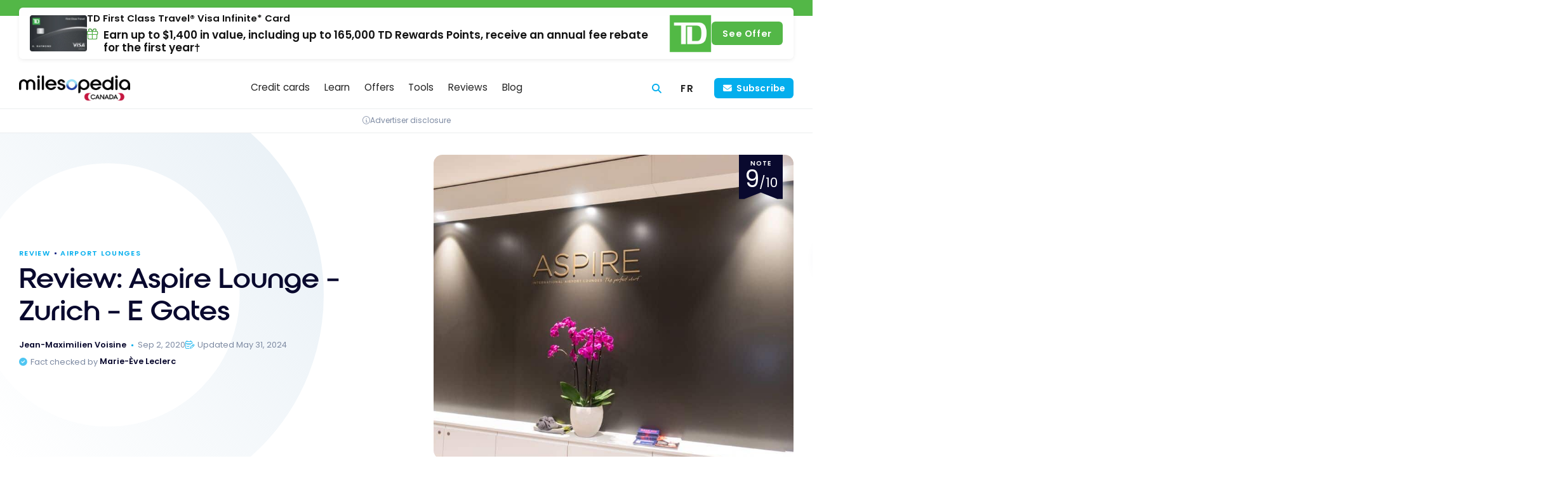

--- FILE ---
content_type: text/html; charset=UTF-8
request_url: https://milesopedia.com/en/avis/salon/aspire-lounge-zurich/
body_size: 29233
content:
<!doctype html>
<html lang="en-CA">
<head>
	<meta charset="UTF-8">
	<meta name="viewport" content="width=device-width, initial-scale=1, maximum-scale=1">
	<link rel="profile" href="https://gmpg.org/xfn/11">

	
<!-- Preload fonts -->
<link rel="preload" href="https://milesopedia.com/wp-content/themes/milesopedia/libs/fonts/roie/roie.woff2" as="font" type="font/woff2" crossorigin>
<link rel="preload" href="https://milesopedia.com/wp-content/themes/milesopedia/libs/fonts/poppins/poppins-v20-latin-300.woff2" as="font" type="font/woff2" crossorigin>
<link rel="preload" href="https://milesopedia.com/wp-content/themes/milesopedia/libs/fonts/poppins/poppins-v20-latin-600.woff2" as="font" type="font/woff2" crossorigin>
<link rel="preload" href="https://milesopedia.com/wp-content/themes/milesopedia/libs/fonts/poppins/poppins-v20-latin-regular.woff2" as="font" type="font/woff2" crossorigin>
	    <script type="text/javascript">
        // Check if Didomi is ready, if not set up the callback stack
        window.didomiOnReady = window.didomiOnReady || [];

        // Push a function into didomiOnReady array that gets called when Didomi is ready
        window.didomiOnReady.push(function (Didomi) {

            // Check if user consent is required using Didomi's isRegulationApplied() method
            var isRegulationApplied = Didomi.isRegulationApplied('gdpr');
            //console.log('isRegulationApplied:'+isRegulationApplied);

            // If consent is required, create the consent link and insert it into the webpage
            if (isRegulationApplied) {
                // Get the PHP variable 'consent_link_label' and make it available in JavaScript
                let consent_link_label = 'Consent choices';

                // Construct the HTML for the consent link using a template literal for string interpolation
                let html_link = `<a href="javascript:Didomi.preferences.show()">${consent_link_label}</a>`;

                // Define a function to update the HTML of the '#didomi-pop-link' element
                function updateElement() {
                    var el = document.getElementById('didomi-pop-link');
                    // Check if element exists then update its innerHTML
                    if (el) {
                        el.innerHTML = html_link;
                    }
                }

                // Check the document's readyState.
                // If it's 'loading', add a 'DOMContentLoaded' event listener
                // to update the element once the DOM is fully loaded
                // If it's not 'loading', update the element right away
                if (document.readyState === 'loading') {
                    document.addEventListener('DOMContentLoaded', updateElement);
                } else {
                    updateElement(); // DOM is already loaded
                }
            }
        });
    </script>
    	<script type="application/ld+json">
		{
    "@context": "https:\/\/schema.org\/",
    "@type": "Product",
    "name": "Review: Aspire Lounge &#8211; Zurich &#8211; E Gates",
    "review": {
        "@type": "Review",
        "author": {
            "@type": "Person",
            "name": "Jean-Maximilien Voisine"
        },
        "reviewRating": {
            "@type": "Rating",
            "ratingValue": "4.5",
            "bestRating": "5"
        }
    },
    "description": "The Aspire Lounge at Gate E in Zurich is a quiet place for a break. The Aspire Lounge at Gate E is a quiet place for a break. During the day, you will be able to observe the comings and goings of the planes on the tarmac.",
    "url": "https:\/\/milesopedia.com\/en\/reviews\/airport-lounges\/aspire-lounge-zurich\/",
    "image": "https:\/\/milesopedia.com\/wp-content\/uploads\/2019\/12\/zrh-zurich-aspire-lounge-e-1-3.jpg"
}	</script>
		<script type="application/ld+json">
		{
    "@context": "https:\/\/schema.org\/",
    "@type": "BreadcrumbList",
    "itemListElement": [
        {
            "@type": "ListItem",
            "position": 1,
            "name": "Home",
            "item": "https:\/\/milesopedia.com\/en\/"
        },
        {
            "@type": "ListItem",
            "position": 2,
            "name": "Airport lounges",
            "item": "https:\/\/milesopedia.com\/en\/reviews\/airport-lounges\/"
        },
        {
            "@type": "ListItem",
            "position": 3,
            "name": "Review: Aspire Lounge &#8211; Zurich &#8211; E Gates"
        }
    ]
}	</script>
	<meta name='robots' content='index, follow, max-image-preview:large, max-snippet:-1, max-video-preview:-1' />
<link rel="alternate" hreflang="en-ca" href="https://milesopedia.com/en/reviews/airport-lounges/aspire-lounge-zurich/" />
<link rel="alternate" hreflang="fr-ca" href="https://milesopedia.com/avis/salon/aspire-lounge-zurich/" />
<link rel="alternate" hreflang="x-default" href="https://milesopedia.com/avis/salon/aspire-lounge-zurich/" />
<script type="didomi/javascript" data-vendor="c:microsoft-YMcndbWB" data-purposes="improve_products">
    (function(c,l,a,r,i,t,y){
        c[a]=c[a]||function(){(c[a].q=c[a].q||[]).push(arguments)};
        t=l.createElement(r);t.async=1;t.src="https://www.clarity.ms/tag/"+i;
        y=l.getElementsByTagName(r)[0];y.parentNode.insertBefore(t,y);
    })(window, document, "clarity", "script", "5fw9uzzd01");
</script><script type="text/javascript">window.gdprAppliesGlobally=true;(function(){function n(e){if(!window.frames[e]){if(document.body&&document.body.firstChild){var t=document.body;var r=document.createElement("iframe");r.style.display="none";r.name=e;r.title=e;t.insertBefore(r,t.firstChild)}else{setTimeout(function(){n(e)},5)}}}function e(r,i,o,c,s){function e(e,t,r,n){if(typeof r!=="function"){return}if(!window[i]){window[i]=[]}var a=false;if(s){a=s(e,n,r)}if(!a){window[i].push({command:e,version:t,callback:r,parameter:n})}}e.stub=true;e.stubVersion=2;function t(n){if(!window[r]||window[r].stub!==true){return}if(!n.data){return}var a=typeof n.data==="string";var e;try{e=a?JSON.parse(n.data):n.data}catch(t){return}if(e[o]){var i=e[o];window[r](i.command,i.version,function(e,t){var r={};r[c]={returnValue:e,success:t,callId:i.callId};n.source.postMessage(a?JSON.stringify(r):r,"*")},i.parameter)}}if(typeof window[r]!=="function"){window[r]=e;if(window.addEventListener){window.addEventListener("message",t,false)}else{window.attachEvent("onmessage",t)}}}e("__tcfapi","__tcfapiBuffer","__tcfapiCall","__tcfapiReturn");n("__tcfapiLocator");(function(e,t){var r=document.createElement("link");r.rel="preconnect";r.as="script";var n=document.createElement("link");n.rel="dns-prefetch";n.as="script";var a=document.createElement("link");a.rel="preload";a.as="script";var i=document.createElement("script");i.id="spcloader";i.type="text/javascript";i["async"]=true;i.charset="utf-8";var o="https://sdk.privacy-center.org/"+e+"/loader.js?target_type=notice&target="+t;r.href="https://sdk.privacy-center.org/";n.href="https://sdk.privacy-center.org/";a.href=o;i.src=o;var c=document.getElementsByTagName("script")[0];c.parentNode.insertBefore(r,c);c.parentNode.insertBefore(n,c);c.parentNode.insertBefore(a,c);c.parentNode.insertBefore(i,c)})("2d5ea788-2eb9-4c4a-9e30-1b1446fd8fc3","JqzVCby8")})();</script><!-- Google Tag Manager -->
<script type="text/javascript">(function(w,d,s,l,i){w[l]=w[l]||[];w[l].push({'gtm.start':
    new Date().getTime(),event:'gtm.js'});var f=d.getElementsByTagName(s)[0],
    j=d.createElement(s),dl=l!='dataLayer'?'&l='+l:'';j.async=true;j.src=
    'https://www.googletagmanager.com/gtm.js?id='+i+dl;f.parentNode.insertBefore(j,f);
    })(window,document,'script','dataLayer','GTM-KMNM76');</script>
    <!-- End Google Tag Manager --><script async type="application/javascript"
        src="https://news.google.com/swg/js/v1/swg-basic.js"></script>
<script>
  (self.SWG_BASIC = self.SWG_BASIC || []).push( basicSubscriptions => {
    basicSubscriptions.init({
      type: "NewsArticle",
      isPartOfType: ["Product"],
      isPartOfProductId: "CAow5JnVCw:openaccess",
      clientOptions: { theme: "light", lang: "fr-CA" },
    });
  });
</script><script async type="didomi/javascript" data-vendor="c:klaviyo-UFqjkXWe" src="https://static.klaviyo.com/onsite/js/klaviyo.js?company_id=TW7XF4"></script>
	<!-- This site is optimized with the Yoast SEO Premium plugin v26.7 (Yoast SEO v26.7) - https://yoast.com/wordpress/plugins/seo/ -->
	<title>Review: Aspire Lounge - Zurich - E Gates | Milesopedia</title>
	<meta name="description" content="Our photo report on the lounge Aspire Lounge in Zurich with our feedback during our visit." />
	<link rel="canonical" href="https://milesopedia.com/en/reviews/airport-lounges/aspire-lounge-zurich/" />
	<meta property="og:locale" content="en_US" />
	<meta property="og:type" content="article" />
	<meta property="og:title" content="Review: Aspire Lounge - Zurich - E Gates" />
	<meta property="og:description" content="Our photo report on the lounge Aspire Lounge in Zurich with our feedback during our visit." />
	<meta property="og:url" content="https://milesopedia.com/en/reviews/airport-lounges/aspire-lounge-zurich/" />
	<meta property="og:site_name" content="Milesopedia" />
	<meta property="article:publisher" content="https://www.facebook.com/milesopedia" />
	<meta property="article:author" content="https://www.facebook.com/milesopedia" />
	<meta property="article:published_time" content="2020-09-02T12:22:00+00:00" />
	<meta property="article:modified_time" content="2024-05-31T18:08:29+00:00" />
	<meta property="og:image" content="https://milesopedia.com/wp-content/uploads/2019/12/zrh-zurich-aspire-lounge-e-1-3.jpg" />
	<meta property="og:image:width" content="1000" />
	<meta property="og:image:height" content="667" />
	<meta property="og:image:type" content="image/jpeg" />
	<meta name="author" content="Jean-Maximilien Voisine" />
	<meta name="twitter:card" content="summary_large_image" />
	<meta name="twitter:creator" content="@milesopedia" />
	<meta name="twitter:site" content="@milesopedia" />
	<meta name="twitter:label1" content="Written by" />
	<meta name="twitter:data1" content="Jean-Maximilien Voisine" />
	<meta name="twitter:label2" content="Est. reading time" />
	<meta name="twitter:data2" content="4 minutes" />
	<script type="application/ld+json" class="yoast-schema-graph">{"@context":"https://schema.org","@graph":[{"@type":"Article","@id":"https://milesopedia.com/en/reviews/airport-lounges/aspire-lounge-zurich/#article","isPartOf":{"@id":"https://milesopedia.com/en/reviews/airport-lounges/aspire-lounge-zurich/"},"author":{"name":"Jean-Maximilien Voisine","@id":"https://milesopedia.com/en/#/schema/person/910fb721150b290316f16836cc905cad"},"headline":"Review: Aspire Lounge &#8211; Zurich &#8211; E Gates","datePublished":"2020-09-02T12:22:00+00:00","dateModified":"2024-05-31T18:08:29+00:00","mainEntityOfPage":{"@id":"https://milesopedia.com/en/reviews/airport-lounges/aspire-lounge-zurich/"},"wordCount":883,"commentCount":0,"publisher":{"@id":"https://milesopedia.com/en/#organization"},"image":{"@id":"https://milesopedia.com/en/reviews/airport-lounges/aspire-lounge-zurich/#primaryimage"},"thumbnailUrl":"https://milesopedia.com/wp-content/uploads/2019/12/zrh-zurich-aspire-lounge-e-1-3.jpg","articleSection":["Airport lounges"],"inLanguage":"en-CA","potentialAction":[{"@type":"CommentAction","name":"Comment","target":["https://milesopedia.com/en/reviews/airport-lounges/aspire-lounge-zurich/#respond"]}]},{"@type":"WebPage","@id":"https://milesopedia.com/en/reviews/airport-lounges/aspire-lounge-zurich/","url":"https://milesopedia.com/en/reviews/airport-lounges/aspire-lounge-zurich/","name":"Review: Aspire Lounge - Zurich - E Gates | Milesopedia","isPartOf":{"@id":"https://milesopedia.com/en/#website"},"primaryImageOfPage":{"@id":"https://milesopedia.com/en/reviews/airport-lounges/aspire-lounge-zurich/#primaryimage"},"image":{"@id":"https://milesopedia.com/en/reviews/airport-lounges/aspire-lounge-zurich/#primaryimage"},"thumbnailUrl":"https://milesopedia.com/wp-content/uploads/2019/12/zrh-zurich-aspire-lounge-e-1-3.jpg","datePublished":"2020-09-02T12:22:00+00:00","dateModified":"2024-05-31T18:08:29+00:00","description":"Our photo report on the lounge Aspire Lounge in Zurich with our feedback during our visit.","inLanguage":"en-CA","potentialAction":[{"@type":"ReadAction","target":["https://milesopedia.com/en/reviews/airport-lounges/aspire-lounge-zurich/"]}]},{"@type":"ImageObject","inLanguage":"en-CA","@id":"https://milesopedia.com/en/reviews/airport-lounges/aspire-lounge-zurich/#primaryimage","url":"https://milesopedia.com/wp-content/uploads/2019/12/zrh-zurich-aspire-lounge-e-1-3.jpg","contentUrl":"https://milesopedia.com/wp-content/uploads/2019/12/zrh-zurich-aspire-lounge-e-1-3.jpg","width":1000,"height":667,"caption":"Zrh Zurich Aspire Lounge E"},{"@type":"WebSite","@id":"https://milesopedia.com/en/#website","url":"https://milesopedia.com/en/","name":"Milesopedia","description":"Loyalty Programs and Credit Cards in Canada","publisher":{"@id":"https://milesopedia.com/en/#organization"},"potentialAction":[{"@type":"SearchAction","target":{"@type":"EntryPoint","urlTemplate":"https://milesopedia.com/en/?s={search_term_string}"},"query-input":{"@type":"PropertyValueSpecification","valueRequired":true,"valueName":"search_term_string"}}],"inLanguage":"en-CA"},{"@type":"Organization","@id":"https://milesopedia.com/en/#organization","name":"Milesopedia Canada","alternateName":"Milesopedia","url":"https://milesopedia.com/en/","logo":{"@type":"ImageObject","inLanguage":"en-CA","@id":"https://milesopedia.com/en/#/schema/logo/image/","url":"https://milesopedia.com/wp-content/uploads/2023/01/MILESOPEDIA-logo-cmjn-black-V3@4x.png","contentUrl":"https://milesopedia.com/wp-content/uploads/2023/01/MILESOPEDIA-logo-cmjn-black-V3@4x.png","width":1600,"height":261,"caption":"Milesopedia Canada"},"image":{"@id":"https://milesopedia.com/en/#/schema/logo/image/"},"sameAs":["https://www.facebook.com/milesopedia","https://x.com/milesopedia","https://www.linkedin.com/company/milesopedia","https://www.tiktok.com/@milesopedia","https://www.youtube.com/milesopedia"]},{"@type":"Person","@id":"https://milesopedia.com/en/#/schema/person/910fb721150b290316f16836cc905cad","name":"Jean-Maximilien Voisine","image":{"@type":"ImageObject","inLanguage":"en-CA","@id":"https://milesopedia.com/en/#/schema/person/image/","url":"https://milesopedia.com/wp-content/uploads/2024/12/Photo-Profil-rond-Jean-Maximilien-200x200.png","contentUrl":"https://milesopedia.com/wp-content/uploads/2024/12/Photo-Profil-rond-Jean-Maximilien-200x200.png","caption":"Jean-Maximilien Voisine"},"description":"Jean-Maximilien Voisine est le Président et Fondateur de Milesopedia, et l’un des experts les plus reconnus en matière de programmes de récompenses, de cartes de crédit et de voyage au Canada, en France et aux États-Unis. Âgé de 40 ans et père de deux enfants, il a exploré plus de 100 pays, dont la moitié en famille avec sa conjointe Audrey. Spécialiste des programmes de fidélité comme Aéroplan, Points-Privilèges d’American Express et Marriott Bonvoy, Jean-Maximilien aide les voyageurs à maximiser leurs avantages et à transformer leurs points en expériences mémorables. Sa mission : permettre à chacun de voyager mieux et plus intelligemment en Amérique du Nord et en Europe.","sameAs":["https://milesopedia.com","https://www.facebook.com/milesopedia","https://instagram.com/milesopedia","https://www.linkedin.com/company/milesopedia","https://x.com/milesopedia","https://www.youtube.com/milesopedia"],"knowsAbout":["Credit Cards"],"knowsLanguage":["English","French"],"jobTitle":"Founding President","worksFor":"Milesopedia","url":"https://milesopedia.com/en/author/jean-maximilien/"}]}</script>
	<!-- / Yoast SEO Premium plugin. -->


<link href='https://fonts.gstatic.com' crossorigin rel='preconnect' />
<link rel="alternate" type="application/rss+xml" title="Milesopedia &raquo; Feed" href="https://milesopedia.com/en/feed/" />
<link rel="alternate" type="application/rss+xml" title="Milesopedia &raquo; Comments Feed" href="https://milesopedia.com/en/comments/feed/" />
<link rel="alternate" type="application/rss+xml" title="Milesopedia &raquo; Review: Aspire Lounge &#8211; Zurich &#8211; E Gates Comments Feed" href="https://milesopedia.com/en/reviews/airport-lounges/aspire-lounge-zurich/feed/" />
<link rel="alternate" title="oEmbed (JSON)" type="application/json+oembed" href="https://milesopedia.com/en/wp-json/oembed/1.0/embed?url=https%3A%2F%2Fmilesopedia.com%2Fen%2Freviews%2Fairport-lounges%2Faspire-lounge-zurich%2F" />
<link rel="alternate" title="oEmbed (XML)" type="text/xml+oembed" href="https://milesopedia.com/en/wp-json/oembed/1.0/embed?url=https%3A%2F%2Fmilesopedia.com%2Fen%2Freviews%2Fairport-lounges%2Faspire-lounge-zurich%2F&#038;format=xml" />
<!-- milesopedia.com is managing ads with Advanced Ads 2.0.16 – https://wpadvancedads.com/ --><!--noptimize--><script id="miles-ready">
			window.advanced_ads_ready=function(e,a){a=a||"complete";var d=function(e){return"interactive"===a?"loading"!==e:"complete"===e};d(document.readyState)?e():document.addEventListener("readystatechange",(function(a){d(a.target.readyState)&&e()}),{once:"interactive"===a})},window.advanced_ads_ready_queue=window.advanced_ads_ready_queue||[];		</script>
		<!--/noptimize--><style id='wp-img-auto-sizes-contain-inline-css' type='text/css'>
img:is([sizes=auto i],[sizes^="auto," i]){contain-intrinsic-size:3000px 1500px}
/*# sourceURL=wp-img-auto-sizes-contain-inline-css */
</style>
<link rel='stylesheet' id='miles-normalize-css' href='https://milesopedia.com/wp-content/themes/milesopedia/libs/normalizecss/normalize.min.css?ver=8.0.1' type='text/css' media='all' />
<link rel='stylesheet' id='miles-font-face-css' href='https://milesopedia.com/wp-content/themes/milesopedia/css/font-face.css?ver=2026-01-14-1' type='text/css' media='all' />
<link rel='stylesheet' id='miles-vars-css' href='https://milesopedia.com/wp-content/themes/milesopedia/css/vars.css?ver=2026-01-14-1' type='text/css' media='all' />
<style id='wp-emoji-styles-inline-css' type='text/css'>

	img.wp-smiley, img.emoji {
		display: inline !important;
		border: none !important;
		box-shadow: none !important;
		height: 1em !important;
		width: 1em !important;
		margin: 0 0.07em !important;
		vertical-align: -0.1em !important;
		background: none !important;
		padding: 0 !important;
	}
/*# sourceURL=wp-emoji-styles-inline-css */
</style>
<style id='classic-theme-styles-inline-css' type='text/css'>
/*! This file is auto-generated */
.wp-block-button__link{color:#fff;background-color:#32373c;border-radius:9999px;box-shadow:none;text-decoration:none;padding:calc(.667em + 2px) calc(1.333em + 2px);font-size:1.125em}.wp-block-file__button{background:#32373c;color:#fff;text-decoration:none}
/*# sourceURL=/wp-includes/css/classic-themes.min.css */
</style>
<link rel='stylesheet' id='milesgutenberg-styles-css' href='https://milesopedia.com/wp-content/plugins/miles_gutenberg/build/assets/main.b115e7e9587b186fb98c.css?ver=1.2.13' type='text/css' media='all' />
<link rel='stylesheet' id='wpml-legacy-horizontal-list-0-css' href='https://milesopedia.com/wp-content/plugins/sitepress-multilingual-cms/templates/language-switchers/legacy-list-horizontal/style.min.css?ver=1' type='text/css' media='all' />
<link rel='stylesheet' id='wpml-menu-item-0-css' href='https://milesopedia.com/wp-content/plugins/sitepress-multilingual-cms/templates/language-switchers/menu-item/style.min.css?ver=1' type='text/css' media='all' />
<link rel='stylesheet' id='miles-compare-bin-css' href='https://milesopedia.com/wp-content/themes/milesopedia/css/compare/compare-bin.css?ver=1768523322' type='text/css' media='all' />
<link rel='stylesheet' id='miles-compare-bin-toggle-css' href='https://milesopedia.com/wp-content/themes/milesopedia/css/compare/compare-bin-toggle.css?ver=1768523322' type='text/css' media='all' />
<link rel='stylesheet' id='miles-compare-header-css' href='https://milesopedia.com/wp-content/themes/milesopedia/css/compare/compare-header.css?ver=1768523322' type='text/css' media='all' />
<link rel='stylesheet' id='miles-style-css' href='https://milesopedia.com/wp-content/themes/milesopedia/css/style.css?ver=2026-01-14-1' type='text/css' media='all' />
<link rel='stylesheet' id='miles-footer-css' href='https://milesopedia.com/wp-content/themes/milesopedia/css/footer.css?ver=2026-01-14-1' type='text/css' media='all' />
<link rel='stylesheet' id='miles-post-preview-css' href='https://milesopedia.com/wp-content/themes/milesopedia/css/posts/post-preview.css?ver=2026-01-14-1' type='text/css' media='all' />
<link rel='stylesheet' id='miles-fa-css' href='https://milesopedia.com/wp-content/themes/milesopedia/libs/fontawesome/css/fontawesome.min.css?ver=6.5.2-pro' type='text/css' media='all' />
<link rel='stylesheet' id='miles-fa-light-css' href='https://milesopedia.com/wp-content/themes/milesopedia/libs/fontawesome/css/light.min.css?ver=6.5.2-pro' type='text/css' media='all' />
<link rel='stylesheet' id='miles-fa-solid-css' href='https://milesopedia.com/wp-content/themes/milesopedia/libs/fontawesome/css/solid.min.css?ver=6.5.2-pro' type='text/css' media='all' />
<link rel='stylesheet' id='miles-fa-brands-css' href='https://milesopedia.com/wp-content/themes/milesopedia/libs/fontawesome/css/brands.min.css?ver=6.5.2-pro' type='text/css' media='all' />
<link rel='stylesheet' id='miles-fa-custom-shims-css' href='https://milesopedia.com/wp-content/themes/milesopedia/css/fa-custom-shims.css?ver=2026-01-14-1' type='text/css' media='all' />
<link rel='stylesheet' id='miles-typography-css' href='https://milesopedia.com/wp-content/themes/milesopedia/css/typography.css?ver=2026-01-14-1' type='text/css' media='all' />
<link rel='stylesheet' id='miles-buttons-css' href='https://milesopedia.com/wp-content/themes/milesopedia/css/buttons.css?ver=2026-01-14-1' type='text/css' media='all' />
<link rel='stylesheet' id='miles-structure-css' href='https://milesopedia.com/wp-content/themes/milesopedia/css/structure.css?ver=2026-01-14-1' type='text/css' media='all' />
<link rel='stylesheet' id='miles-post-grid-css' href='https://milesopedia.com/wp-content/themes/milesopedia/css/posts/post-grid.css?ver=2026-01-14-1' type='text/css' media='all' />
<link rel='stylesheet' id='miles-sidebar-css' href='https://milesopedia.com/wp-content/themes/milesopedia/css/sidebar.css?ver=2026-01-14-1' type='text/css' media='all' />
<link rel='stylesheet' id='miles-page-css' href='https://milesopedia.com/wp-content/themes/milesopedia/css/page.css?ver=2026-01-14-1' type='text/css' media='all' />
<link rel='stylesheet' id='miles-notification-bar-css' href='https://milesopedia.com/wp-content/themes/milesopedia/css/components/notification-bar.css?ver=2026-01-14-1' type='text/css' media='all' />
<style id='miles-notification-bar-inline-css' type='text/css'>
	:root {
		--notification--color: #53b747;
		--notification--color-btn: #53b747;
	}
/*# sourceURL=miles-notification-bar-inline-css */
</style>
<link rel='stylesheet' id='miles-branding-elements-css' href='https://milesopedia.com/wp-content/themes/milesopedia/css/components/branding-elements.css?ver=2026-01-14-1' type='text/css' media='all' />
<link rel='stylesheet' id='miles-didomi-css' href='https://milesopedia.com/wp-content/themes/milesopedia/css/components/didomi.css?ver=2026-01-14-1' type='text/css' media='all' />
<link rel='stylesheet' id='miles-back-to-top-css' href='https://milesopedia.com/wp-content/themes/milesopedia/css/components/back-to-top.css?ver=2026-01-14-1' type='text/css' media='all' />
<link rel='stylesheet' id='miles-dialog-tooltip-css' href='https://milesopedia.com/wp-content/themes/milesopedia/css/components/dialog-tooltip.css?ver=2026-01-14-1' type='text/css' media='all' />
<link rel='stylesheet' id='miles-header-css' href='https://milesopedia.com/wp-content/themes/milesopedia/css/header/header.css?ver=2026-01-14-1' type='text/css' media='all' />
<link rel='stylesheet' id='miles-header-mobile-css' href='https://milesopedia.com/wp-content/themes/milesopedia/css/header/header-mobile.css?ver=2026-01-14-1' type='text/css' media='screen and (max-width: 767px)' />
<link rel='stylesheet' id='miles-header-tablet-css' href='https://milesopedia.com/wp-content/themes/milesopedia/css/header/header-tablet.css?ver=2026-01-14-1' type='text/css' media='screen and (min-width: 768px)' />
<link rel='stylesheet' id='miles-header-desktop-css' href='https://milesopedia.com/wp-content/themes/milesopedia/css/header/header-desktop.css?ver=2026-01-14-1' type='text/css' media='screen and (min-width: 1024px)' />
<link rel='stylesheet' id='miles-header-nav-css' href='https://milesopedia.com/wp-content/themes/milesopedia/css/header-nav/header-nav.css?ver=2026-01-14-1' type='text/css' media='all' />
<link rel='stylesheet' id='miles-header-nav-mobile-css' href='https://milesopedia.com/wp-content/themes/milesopedia/css/header-nav/header-nav-mobile.css?ver=2026-01-14-1' type='text/css' media='screen and (max-width: 767px)' />
<link rel='stylesheet' id='miles-header-nav-tablet-css' href='https://milesopedia.com/wp-content/themes/milesopedia/css/header-nav/header-nav-tablet.css?ver=2026-01-14-1' type='text/css' media='screen and (min-width: 768px)' />
<link rel='stylesheet' id='miles-header-nav-desktop-css' href='https://milesopedia.com/wp-content/themes/milesopedia/css/header-nav/header-nav-desktop.css?ver=2026-01-14-1' type='text/css' media='screen and (min-width: 1024px)' />
<link rel='stylesheet' id='miles-cards-mobile-css' href='https://milesopedia.com/wp-content/themes/milesopedia/css/cards/cards-mobile.css?ver=2026-01-14-1' type='text/css' media='screen and (max-width: 767px)' />
<link rel='stylesheet' id='miles-tooltip-css' href='https://milesopedia.com/wp-content/themes/milesopedia/css/components/tooltip.css?ver=2026-01-14-1' type='text/css' media='all' />
<link rel='stylesheet' id='miles-cards-css' href='https://milesopedia.com/wp-content/themes/milesopedia/css/cards/cards.css?ver=2026-01-14-1' type='text/css' media='all' />
<link rel='stylesheet' id='miles-cards-tablet-css' href='https://milesopedia.com/wp-content/themes/milesopedia/css/cards/cards-tablet.css?ver=2026-01-14-1' type='text/css' media='screen and (min-width: 768px)' />
<link rel='stylesheet' id='miles-cards-desktop-css' href='https://milesopedia.com/wp-content/themes/milesopedia/css/cards/cards-desktop.css?ver=2026-01-14-1' type='text/css' media='screen and (min-width: 1024px)' />
<link rel='stylesheet' id='miles-cards-list-css' href='https://milesopedia.com/wp-content/themes/milesopedia/css/cards/cards-list.css?ver=2026-01-14-1' type='text/css' media='all' />
<link rel='stylesheet' id='miles-cards-compare-v-css' href='https://milesopedia.com/wp-content/themes/milesopedia/css/cards/cards-compare-v.css?ver=2026-01-14-1' type='text/css' media='all' />
<link rel='stylesheet' id='miles-cards-swiper-css' href='https://milesopedia.com/wp-content/themes/milesopedia/css/cards/cards-swiper.css?ver=2026-01-14-1' type='text/css' media='all' />
<link rel='stylesheet' id='miles-sponsored-css' href='https://milesopedia.com/wp-content/themes/milesopedia/css/components/sponsored.css?ver=2026-01-14-1' type='text/css' media='all' />
<link rel='stylesheet' id='miles-banks-css' href='https://milesopedia.com/wp-content/themes/milesopedia/css/banks/banks.css?ver=2026-01-14-1' type='text/css' media='all' />
<link rel='stylesheet' id='miles-tabs-css' href='https://milesopedia.com/wp-content/themes/milesopedia/css/components/tabs.css?ver=2026-01-14-1' type='text/css' media='all' />
<link rel='stylesheet' id='miles-newsletter-css' href='https://milesopedia.com/wp-content/themes/milesopedia/css/components/newsletter.css?ver=2026-01-14-1' type='text/css' media='all' />
<link rel='stylesheet' id='miles-message-box-css' href='https://milesopedia.com/wp-content/themes/milesopedia/css/components/message-box.css?ver=2026-01-14-1' type='text/css' media='all' />
<link rel='stylesheet' id='miles-blockquotes-css' href='https://milesopedia.com/wp-content/themes/milesopedia/css/components/blockquotes.css?ver=2026-01-14-1' type='text/css' media='all' />
<link rel='stylesheet' id='miles-issuer-link-css' href='https://milesopedia.com/wp-content/themes/milesopedia/css/components/issuer-link.css?ver=2026-01-14-1' type='text/css' media='all' />
<link rel='stylesheet' id='miles-brand-scheme-css' href='https://milesopedia.com/wp-content/themes/milesopedia/css/brand_scheme.css?ver=1751292583' type='text/css' media='all' />
<link rel='stylesheet' id='js_composer_front-css' href='https://milesopedia.com/wp-content/plugins/js_composer/assets/css/js_composer.min.css?ver=8.7.2' type='text/css' media='all' />
<link rel='stylesheet' id='miles-entry-header-css' href='https://milesopedia.com/wp-content/themes/milesopedia/css/entry-header.css?ver=2026-01-14-1' type='text/css' media='all' />
<link rel='stylesheet' id='miles-faq-css' href='https://milesopedia.com/wp-content/themes/milesopedia/css/components/faq.css?ver=2026-01-14-1' type='text/css' media='all' />
<link rel='stylesheet' id='miles-post-css' href='https://milesopedia.com/wp-content/themes/milesopedia/css/posts/post.css?ver=2026-01-14-1' type='text/css' media='all' />
<link rel='stylesheet' id='miles-author-css' href='https://milesopedia.com/wp-content/themes/milesopedia/css/author.css?ver=2026-01-14-1' type='text/css' media='all' />
<link rel='stylesheet' id='miles-wpbakery-css' href='https://milesopedia.com/wp-content/themes/milesopedia/css/wpbakery.css?ver=2026-01-14-1' type='text/css' media='all' />
<link rel='stylesheet' id='miles-card-used-css' href='https://milesopedia.com/wp-content/themes/milesopedia/css/cards/card-used.css?ver=2026-01-14-1' type='text/css' media='all' />
<link rel='stylesheet' id='miles-card-featured-css' href='https://milesopedia.com/wp-content/themes/milesopedia/css/cards/card-featured.css?ver=2026-01-14-1' type='text/css' media='all' />
<link rel='stylesheet' id='miles-tags-css' href='https://milesopedia.com/wp-content/themes/milesopedia/css/components/tags.css?ver=2026-01-14-1' type='text/css' media='all' />
<link rel='stylesheet' id='miles-post-specs-css' href='https://milesopedia.com/wp-content/themes/milesopedia/css/posts/post-specs.css?ver=2026-01-14-1' type='text/css' media='all' />
<link rel='stylesheet' id='miles-affiliate-cta-css' href='https://milesopedia.com/wp-content/themes/milesopedia/css/components/affiliate-cta.css?ver=2026-01-14-1' type='text/css' media='all' />
<link rel='stylesheet' id='miles-toc-css' href='https://milesopedia.com/wp-content/themes/milesopedia/css/components/toc.css?ver=2026-01-14-1' type='text/css' media='all' />
<link rel='stylesheet' id='miles-klaviyo-css-css' href='https://milesopedia.com/wp-content/plugins/miles_klaviyo/build/assets/main.css?ver=327207dd' type='text/css' media='all' />
<link rel='stylesheet' id='wppb_stylesheet-css' href='https://milesopedia.com/wp-content/plugins/profile-builder/assets/css/style-front-end.css?ver=3.15.2' type='text/css' media='all' />
<script type="text/javascript" src="https://milesopedia.com/wp-includes/js/jquery/jquery.min.js?ver=3.7.1" id="jquery-core-js"></script>
<script type="text/javascript" src="https://milesopedia.com/wp-includes/js/jquery/jquery-migrate.min.js?ver=3.4.1" id="jquery-migrate-js"></script>
<script type="text/javascript" id="advanced-ads-advanced-js-js-extra">
/* <![CDATA[ */
var advads_options = {"blog_id":"1","privacy":{"enabled":true,"custom-cookie-name":"","custom-cookie-value":"","consent-method":"iab_tcf_20","state":"unknown"}};
//# sourceURL=advanced-ads-advanced-js-js-extra
/* ]]> */
</script>
<script type="text/javascript" src="https://milesopedia.com/wp-content/plugins/advanced-ads/public/assets/js/advanced.min.js?ver=2.0.16" id="advanced-ads-advanced-js-js"></script>
<script type="text/javascript" id="advanced_ads_pro/visitor_conditions-js-extra">
/* <![CDATA[ */
var advanced_ads_pro_visitor_conditions = {"referrer_cookie_name":"advanced_ads_pro_visitor_referrer","referrer_exdays":"365","page_impr_cookie_name":"advanced_ads_page_impressions","page_impr_exdays":"3650"};
//# sourceURL=advanced_ads_pro%2Fvisitor_conditions-js-extra
/* ]]> */
</script>
<script type="text/javascript" src="https://milesopedia.com/wp-content/plugins/advanced-ads-pro/modules/advanced-visitor-conditions/inc/conditions.min.js?ver=3.0.8" id="advanced_ads_pro/visitor_conditions-js"></script>
<script></script><link rel="https://api.w.org/" href="https://milesopedia.com/en/wp-json/" /><link rel="alternate" title="JSON" type="application/json" href="https://milesopedia.com/en/wp-json/wp/v2/posts/119513" /><link rel="EditURI" type="application/rsd+xml" title="RSD" href="https://milesopedia.com/xmlrpc.php?rsd" />
<meta name="generator" content="WordPress 6.9" />
<link rel='shortlink' href='https://milesopedia.com/en/?p=119513' />
<meta name="generator" content="WPML ver:4.8.6 stt:1,4;" />
	<script type="text/javascript">    var milesRESTEndpoints = {};</script>
	<link rel="preload" href="https://wct-2.com/wct.js?type=session" as="script"><script type="text/javascript" data-ezscrex="false" async>(function(w, c, t, u) {
    w._wct = w._wct || {}; w._wct = u;
    var s = c.createElement(t);
    s.type = 'text/javascript'; s.async = true; s.src = 'https://wct-2.com/wct.js?type=session';
    var r = c.getElementsByTagName(t)[0];
    r.parentNode.insertBefore(s, r);
}(window, document, 'script', {
    'uid' : 'auTasK',
    'google_tracking_id' : 'UA-66385069-1',
    'redirect_through' : 'https://milesopedia.com/go',
    'proxy' : 'https://wct-2.com',
    'auto_tagging' : true
}));</script><link rel="pingback" href="https://milesopedia.com/xmlrpc.php">		<script type="text/javascript">
			var advadsCfpQueue = [];
			var advadsCfpAd = function( adID ) {
				if ( 'undefined' === typeof advadsProCfp ) {
					advadsCfpQueue.push( adID )
				} else {
					advadsProCfp.addElement( adID )
				}
			}
		</script>
		<meta name="generator" content="Powered by WPBakery Page Builder - drag and drop page builder for WordPress."/>
<link rel="icon" href="https://milesopedia.com/wp-content/uploads/2025/02/cropped-Milesopedia-favicon-32x32.png" sizes="32x32" />
<link rel="icon" href="https://milesopedia.com/wp-content/uploads/2025/02/cropped-Milesopedia-favicon-192x192.png" sizes="192x192" />
<link rel="apple-touch-icon" href="https://milesopedia.com/wp-content/uploads/2025/02/cropped-Milesopedia-favicon-180x180.png" />
<meta name="msapplication-TileImage" content="https://milesopedia.com/wp-content/uploads/2025/02/cropped-Milesopedia-favicon-270x270.png" />
	<script>
        (function($) {
            $(function() {
                if ('object' !== typeof FWP) {
                    return;
                }
                FWP.hooks.addAction('facetwp/loaded', function() {
                    let card_best_for_label = $( '.facetwp-facet-card_best_for .fs-label' );
                    if ( $(card_best_for_label).text() == 'Any') {
                        $(card_best_for_label).text( 'Any' );
                    }
                    let card_network_label = $( '.facetwp-facet-card_network .fs-label' );
                    //console.log('!!! card_network_label:'+card_network_label);
                    if ( $(card_network_label).text() == 'Any') {
                        $(card_network_label).text( 'Any' );
                    }
                    //console.log('!!!!'); console.log(card_best_for_label);
                }, 100 );
            });
        })(jQuery);
	</script>
<style type="text/css" data-type="vc_shortcodes-default-css">.vc_do_custom_heading{margin-bottom:0.625rem;margin-top:0;}.vc_do_custom_heading{margin-bottom:0.625rem;margin-top:0;}.vc_do_custom_heading{margin-bottom:0.625rem;margin-top:0;}.vc_do_custom_heading{margin-bottom:0.625rem;margin-top:0;}</style><noscript><style> .wpb_animate_when_almost_visible { opacity: 1; }</style></noscript><style id='global-styles-inline-css' type='text/css'>
:root{--wp--preset--aspect-ratio--square: 1;--wp--preset--aspect-ratio--4-3: 4/3;--wp--preset--aspect-ratio--3-4: 3/4;--wp--preset--aspect-ratio--3-2: 3/2;--wp--preset--aspect-ratio--2-3: 2/3;--wp--preset--aspect-ratio--16-9: 16/9;--wp--preset--aspect-ratio--9-16: 9/16;--wp--preset--color--black: #000000;--wp--preset--color--cyan-bluish-gray: #abb8c3;--wp--preset--color--white: #ffffff;--wp--preset--color--pale-pink: #f78da7;--wp--preset--color--vivid-red: #cf2e2e;--wp--preset--color--luminous-vivid-orange: #ff6900;--wp--preset--color--luminous-vivid-amber: #fcb900;--wp--preset--color--light-green-cyan: #7bdcb5;--wp--preset--color--vivid-green-cyan: #00d084;--wp--preset--color--pale-cyan-blue: #8ed1fc;--wp--preset--color--vivid-cyan-blue: #0693e3;--wp--preset--color--vivid-purple: #9b51e0;--wp--preset--gradient--vivid-cyan-blue-to-vivid-purple: linear-gradient(135deg,rgb(6,147,227) 0%,rgb(155,81,224) 100%);--wp--preset--gradient--light-green-cyan-to-vivid-green-cyan: linear-gradient(135deg,rgb(122,220,180) 0%,rgb(0,208,130) 100%);--wp--preset--gradient--luminous-vivid-amber-to-luminous-vivid-orange: linear-gradient(135deg,rgb(252,185,0) 0%,rgb(255,105,0) 100%);--wp--preset--gradient--luminous-vivid-orange-to-vivid-red: linear-gradient(135deg,rgb(255,105,0) 0%,rgb(207,46,46) 100%);--wp--preset--gradient--very-light-gray-to-cyan-bluish-gray: linear-gradient(135deg,rgb(238,238,238) 0%,rgb(169,184,195) 100%);--wp--preset--gradient--cool-to-warm-spectrum: linear-gradient(135deg,rgb(74,234,220) 0%,rgb(151,120,209) 20%,rgb(207,42,186) 40%,rgb(238,44,130) 60%,rgb(251,105,98) 80%,rgb(254,248,76) 100%);--wp--preset--gradient--blush-light-purple: linear-gradient(135deg,rgb(255,206,236) 0%,rgb(152,150,240) 100%);--wp--preset--gradient--blush-bordeaux: linear-gradient(135deg,rgb(254,205,165) 0%,rgb(254,45,45) 50%,rgb(107,0,62) 100%);--wp--preset--gradient--luminous-dusk: linear-gradient(135deg,rgb(255,203,112) 0%,rgb(199,81,192) 50%,rgb(65,88,208) 100%);--wp--preset--gradient--pale-ocean: linear-gradient(135deg,rgb(255,245,203) 0%,rgb(182,227,212) 50%,rgb(51,167,181) 100%);--wp--preset--gradient--electric-grass: linear-gradient(135deg,rgb(202,248,128) 0%,rgb(113,206,126) 100%);--wp--preset--gradient--midnight: linear-gradient(135deg,rgb(2,3,129) 0%,rgb(40,116,252) 100%);--wp--preset--spacing--20: 0.44rem;--wp--preset--spacing--30: 0.67rem;--wp--preset--spacing--40: 1rem;--wp--preset--spacing--50: 1.5rem;--wp--preset--spacing--60: 2.25rem;--wp--preset--spacing--70: 3.38rem;--wp--preset--spacing--80: 5.06rem;--wp--preset--shadow--natural: 6px 6px 9px rgba(0, 0, 0, 0.2);--wp--preset--shadow--deep: 12px 12px 50px rgba(0, 0, 0, 0.4);--wp--preset--shadow--sharp: 6px 6px 0px rgba(0, 0, 0, 0.2);--wp--preset--shadow--outlined: 6px 6px 0px -3px rgb(255, 255, 255), 6px 6px rgb(0, 0, 0);--wp--preset--shadow--crisp: 6px 6px 0px rgb(0, 0, 0);}:where(.is-layout-flex){gap: 0.5em;}:where(.is-layout-grid){gap: 0.5em;}body .is-layout-flex{display: flex;}.is-layout-flex{flex-wrap: wrap;align-items: center;}.is-layout-flex > :is(*, div){margin: 0;}body .is-layout-grid{display: grid;}.is-layout-grid > :is(*, div){margin: 0;}:where(.wp-block-columns.is-layout-flex){gap: 2em;}:where(.wp-block-columns.is-layout-grid){gap: 2em;}:where(.wp-block-post-template.is-layout-flex){gap: 1.25em;}:where(.wp-block-post-template.is-layout-grid){gap: 1.25em;}.has-black-color{color: var(--wp--preset--color--black) !important;}.has-cyan-bluish-gray-color{color: var(--wp--preset--color--cyan-bluish-gray) !important;}.has-white-color{color: var(--wp--preset--color--white) !important;}.has-pale-pink-color{color: var(--wp--preset--color--pale-pink) !important;}.has-vivid-red-color{color: var(--wp--preset--color--vivid-red) !important;}.has-luminous-vivid-orange-color{color: var(--wp--preset--color--luminous-vivid-orange) !important;}.has-luminous-vivid-amber-color{color: var(--wp--preset--color--luminous-vivid-amber) !important;}.has-light-green-cyan-color{color: var(--wp--preset--color--light-green-cyan) !important;}.has-vivid-green-cyan-color{color: var(--wp--preset--color--vivid-green-cyan) !important;}.has-pale-cyan-blue-color{color: var(--wp--preset--color--pale-cyan-blue) !important;}.has-vivid-cyan-blue-color{color: var(--wp--preset--color--vivid-cyan-blue) !important;}.has-vivid-purple-color{color: var(--wp--preset--color--vivid-purple) !important;}.has-black-background-color{background-color: var(--wp--preset--color--black) !important;}.has-cyan-bluish-gray-background-color{background-color: var(--wp--preset--color--cyan-bluish-gray) !important;}.has-white-background-color{background-color: var(--wp--preset--color--white) !important;}.has-pale-pink-background-color{background-color: var(--wp--preset--color--pale-pink) !important;}.has-vivid-red-background-color{background-color: var(--wp--preset--color--vivid-red) !important;}.has-luminous-vivid-orange-background-color{background-color: var(--wp--preset--color--luminous-vivid-orange) !important;}.has-luminous-vivid-amber-background-color{background-color: var(--wp--preset--color--luminous-vivid-amber) !important;}.has-light-green-cyan-background-color{background-color: var(--wp--preset--color--light-green-cyan) !important;}.has-vivid-green-cyan-background-color{background-color: var(--wp--preset--color--vivid-green-cyan) !important;}.has-pale-cyan-blue-background-color{background-color: var(--wp--preset--color--pale-cyan-blue) !important;}.has-vivid-cyan-blue-background-color{background-color: var(--wp--preset--color--vivid-cyan-blue) !important;}.has-vivid-purple-background-color{background-color: var(--wp--preset--color--vivid-purple) !important;}.has-black-border-color{border-color: var(--wp--preset--color--black) !important;}.has-cyan-bluish-gray-border-color{border-color: var(--wp--preset--color--cyan-bluish-gray) !important;}.has-white-border-color{border-color: var(--wp--preset--color--white) !important;}.has-pale-pink-border-color{border-color: var(--wp--preset--color--pale-pink) !important;}.has-vivid-red-border-color{border-color: var(--wp--preset--color--vivid-red) !important;}.has-luminous-vivid-orange-border-color{border-color: var(--wp--preset--color--luminous-vivid-orange) !important;}.has-luminous-vivid-amber-border-color{border-color: var(--wp--preset--color--luminous-vivid-amber) !important;}.has-light-green-cyan-border-color{border-color: var(--wp--preset--color--light-green-cyan) !important;}.has-vivid-green-cyan-border-color{border-color: var(--wp--preset--color--vivid-green-cyan) !important;}.has-pale-cyan-blue-border-color{border-color: var(--wp--preset--color--pale-cyan-blue) !important;}.has-vivid-cyan-blue-border-color{border-color: var(--wp--preset--color--vivid-cyan-blue) !important;}.has-vivid-purple-border-color{border-color: var(--wp--preset--color--vivid-purple) !important;}.has-vivid-cyan-blue-to-vivid-purple-gradient-background{background: var(--wp--preset--gradient--vivid-cyan-blue-to-vivid-purple) !important;}.has-light-green-cyan-to-vivid-green-cyan-gradient-background{background: var(--wp--preset--gradient--light-green-cyan-to-vivid-green-cyan) !important;}.has-luminous-vivid-amber-to-luminous-vivid-orange-gradient-background{background: var(--wp--preset--gradient--luminous-vivid-amber-to-luminous-vivid-orange) !important;}.has-luminous-vivid-orange-to-vivid-red-gradient-background{background: var(--wp--preset--gradient--luminous-vivid-orange-to-vivid-red) !important;}.has-very-light-gray-to-cyan-bluish-gray-gradient-background{background: var(--wp--preset--gradient--very-light-gray-to-cyan-bluish-gray) !important;}.has-cool-to-warm-spectrum-gradient-background{background: var(--wp--preset--gradient--cool-to-warm-spectrum) !important;}.has-blush-light-purple-gradient-background{background: var(--wp--preset--gradient--blush-light-purple) !important;}.has-blush-bordeaux-gradient-background{background: var(--wp--preset--gradient--blush-bordeaux) !important;}.has-luminous-dusk-gradient-background{background: var(--wp--preset--gradient--luminous-dusk) !important;}.has-pale-ocean-gradient-background{background: var(--wp--preset--gradient--pale-ocean) !important;}.has-electric-grass-gradient-background{background: var(--wp--preset--gradient--electric-grass) !important;}.has-midnight-gradient-background{background: var(--wp--preset--gradient--midnight) !important;}
/*# sourceURL=global-styles-inline-css */
</style>
<link rel='stylesheet' id='lightbox2-css' href='https://milesopedia.com/wp-content/plugins/js_composer/assets/lib/vendor/dist/lightbox2/dist/css/lightbox.min.css?ver=8.7.2' type='text/css' media='all' />
<link rel='stylesheet' id='wpb_flexslider-css' href='https://milesopedia.com/wp-content/plugins/js_composer/assets/lib/vendor/dist/flexslider/flexslider.min.css?ver=8.7.2' type='text/css' media='all' />
<link rel='stylesheet' id='miles-loading-shimmer-css' href='https://milesopedia.com/wp-content/themes/milesopedia/css/loading-shimmer.css?ver=2026-01-14-1' type='text/css' media='all' />
<link rel='stylesheet' id='miles-deferred-post-css' href='https://milesopedia.com/wp-content/themes/milesopedia/css/deferred_posts.css?ver=2026-01-14-1' type='text/css' media='all' />
</head>

<body class="wp-singular post-template-default single single-post postid-119513 single-format-standard wp-custom-logo wp-theme-milesopedia en wpb-js-composer js-comp-ver-8.7.2 vc_responsive aa-prefix-miles-" data-spy="scroll" data-target="#toc">
<!-- Google Tag Manager (noscript) -->
<noscript><iframe src="https://www.googletagmanager.com/ns.html?id=GTM-KMNM76"
height="0" width="0" style="display:none;visibility:hidden"></iframe></noscript>
<!-- End Google Tag Manager (noscript) -->

<div id="page" class="site">
	<a class="skip-link screen-reader-text" href="#content">Skip to content</a>

	
<div class="notification-bar--outer">
	<div class="container">
		<a
			href="https://milesopedia.com/en/go/td-first-class-travel-visa-infinite-card-qc/"
			title="See Offer"
			target="_blank"
			class="notification-bar notification-bar--premium"
		>

							<div class="notification-bar--card-image">
					<img width="200" height="126" src="https://milesopedia.com/wp-content/uploads/2024/05/td-first-class-travel-visa-infinite-card-200x126.webp" class="attachment-thumbnail size-thumbnail wp-post-image" alt="" loading="eager" decoding="async" srcset="https://milesopedia.com/wp-content/uploads/2024/05/td-first-class-travel-visa-infinite-card-200x126.webp 200w, https://milesopedia.com/wp-content/uploads/2024/05/td-first-class-travel-visa-infinite-card-450x282.webp 450w, https://milesopedia.com/wp-content/uploads/2024/05/td-first-class-travel-visa-infinite-card.webp 548w" sizes="(max-width: 200px) 100vw, 200px" />				</div>
			
			<div class="notification-bar--text">
									<div class="notification-bar--card-name">
						TD First Class Travel® Visa Infinite* Card					</div>
				
				<div class="notification-bar--offer">
					<i class="fa-classic fa-light fa-gift" aria-hidden="true"></i>					Earn up to $1,400 in value, including up to 165,000 TD Rewards Points, receive an annual fee rebate for the first year†				</div>
			</div>

							<div class="notification-bar--logo">
					<img src="https://milesopedia.com/wp-content/uploads/2019/05/td-logo-e1714670535472.png" alt="">
				</div>
			
			<div class="notification-bar--cta">
				<span class="btn">
					See Offer				</span>
			</div>
		</a>
	</div>
</div>

	<header id="masthead" class="site-header">
		<div class="header-wrap container">

			<!-- Mobile only -->
			<div class="pre-scrim" id="headerPreScrim"></div>

			<!-- Logo -->
			<a href="https://milesopedia.com/en/" class="site-branding">
										<img
		class="miles_img img-medium"
		src="https://milesopedia.com/wp-content/uploads/2025/08/Milesopedia-CANADA-450x103.png"
		srcset="https://milesopedia.com/wp-content/uploads/2025/08/Milesopedia-CANADA-450x103.png 450w, https://milesopedia.com/wp-content/uploads/2025/08/Milesopedia-CANADA-200x46.png 200w, https://milesopedia.com/wp-content/uploads/2025/08/Milesopedia-CANADA-768x176.png 768w, https://milesopedia.com/wp-content/uploads/2025/08/Milesopedia-CANADA.png 884w"
		sizes="(max-width: 450px) 100vw, 450px"
		alt="Milesopedia-CANADA"
		loading="eager"		width="450" height="103" 	>
								</a>

			<nav class="header-nav">

				<!-- Nav -->
				<div id="nav-wrap">
					<div class="menu-mega-menu-2024-en-container"><ul id="menu-mega-menu-2024-en" class="menu">
		<li class=" menu-item menu-item-type-custom menu-item-object-custom menu-item-has-children nav-top-level">
							<span class="nav-top-level-toggle">
					<span class="nav-top-level-icon-text">
													<div class="nav-top-level-icon">
								<img
									src="https://milesopedia.com/wp-content/uploads/2024/05/Icons-hamburger-mobile-Cartes-de-credit-50x50-1.png"
									loading="lazy"
									alt="Credit cards"
								/>
							</div>
												Credit cards					</span>
				</span>
					<div class='nav-section'><div class='container'><ul class='header-nav-columns'>		<li class=" menu-item menu-item-type-custom menu-item-object-custom menu-item-has-children">
							<div class="nav-group-heading">
					By category				</div>
					<ul class='nav-third-level'>
		<li class=" menu-item menu-item-type-post_type menu-item-object-page">
			<a href="https://milesopedia.com/en/best-credit-cards-in-canada/">
									<i class="fa-classic fa-solid fa-star" aria-hidden="true"></i>				
				Best offers			</a>
		</li>

		<li class=" menu-item menu-item-type-post_type menu-item-object-page">
			<a href="https://milesopedia.com/en/best-credit-cards-in-canada/travel/">
									<i class="fa-classic fa-solid fa-passport" aria-hidden="true"></i>				
				Travel			</a>
		</li>

		<li class=" menu-item menu-item-type-post_type menu-item-object-page">
			<a href="https://milesopedia.com/en/best-credit-cards-in-canada/cash-back/">
									<i class="fa-classic fa-solid fa-piggy-bank" aria-hidden="true"></i>				
				Cash Back			</a>
		</li>

		<li class=" menu-item menu-item-type-post_type menu-item-object-page">
			<a href="https://milesopedia.com/en/best-credit-cards-in-canada/no-fee/">
									<i class="fa-classic fa-solid fa-circle-0" aria-hidden="true"></i>				
				No Annual Fee			</a>
		</li>

		<li class=" menu-item menu-item-type-post_type menu-item-object-page">
			<a class="nav-all-link"href="https://milesopedia.com/en/best-credit-cards-in-canada/by-category/">
				
				All categories			</a>
		</li>
	</ul>
</li>
		<li class=" menu-item menu-item-type-custom menu-item-object-custom menu-item-has-children">
							<div class="nav-group-heading">
					By loyalty program				</div>
					<ul class='nav-third-level'>
		<li class=" menu-item menu-item-type-post_type menu-item-object-page">
			<a href="https://milesopedia.com/en/best-credit-cards-in-canada/aeroplan/">
				
				Aeroplan			</a>
		</li>

		<li class=" menu-item menu-item-type-post_type menu-item-object-page">
			<a href="https://milesopedia.com/en/best-credit-cards-in-canada/membership-rewards/">
				
				Amex Membership Rewards			</a>
		</li>

		<li class=" menu-item menu-item-type-post_type menu-item-object-page">
			<a href="https://milesopedia.com/en/best-credit-cards-in-canada/marriott-bonvoy-points/">
				
				Marriott Bonvoy			</a>
		</li>

		<li class=" menu-item menu-item-type-post_type menu-item-object-page">
			<a href="https://milesopedia.com/en/best-credit-cards-in-canada/sceneplus/">
				
				Scene+			</a>
		</li>

		<li class=" menu-item menu-item-type-post_type menu-item-object-page">
			<a class="nav-all-link"href="https://milesopedia.com/en/best-credit-cards-in-canada/by-category/">
				
				By category			</a>
		</li>
	</ul>
</li>
		<li class=" menu-item menu-item-type-custom menu-item-object-custom menu-item-has-children">
							<div class="nav-group-heading">
					By issuer				</div>
					<ul class='nav-third-level'>
		<li class=" menu-item menu-item-type-post_type menu-item-object-page">
			<a href="https://milesopedia.com/en/cards/american-express-canada/">
				
				American Express Canada			</a>
		</li>

		<li class=" menu-item menu-item-type-post_type menu-item-object-page">
			<a href="https://milesopedia.com/en/cards/cibc/">
				
				CIBC			</a>
		</li>

		<li class=" menu-item menu-item-type-post_type menu-item-object-page">
			<a href="https://milesopedia.com/en/cards/rbc/">
				
				RBC			</a>
		</li>

		<li class=" menu-item menu-item-type-post_type menu-item-object-page">
			<a href="https://milesopedia.com/en/cards/scotiabank/">
				
				Scotiabank			</a>
		</li>

		<li class=" menu-item menu-item-type-post_type menu-item-object-page">
			<a href="https://milesopedia.com/en/cards/td/">
				
				TD			</a>
		</li>

		<li class=" menu-item menu-item-type-post_type menu-item-object-page">
			<a class="nav-all-link"href="https://milesopedia.com/en/best-credit-cards-in-canada/by-issuer/">
				
				By institution			</a>
		</li>
	</ul>
</li>
		<li class=" menu-item menu-item-type-custom menu-item-object-custom">
							
				<a href="https://milesopedia.com/en/compare/credit-cards/"class="nav-image-cta">
					<img src="https://milesopedia.com/wp-content/uploads/2024/05/milesopedia-comparateur.jpg" alt="Compare credit cards" />
					<div class="nav-image-cta--title">
						Compare credit cards					</div>
				</a>
					</li>
</ul>
</li>

		<li class=" menu-item menu-item-type-custom menu-item-object-custom menu-item-has-children nav-top-level">
							<span class="nav-top-level-toggle">
					<span class="nav-top-level-icon-text">
													<div class="nav-top-level-icon">
								<img
									src="https://milesopedia.com/wp-content/uploads/2024/05/Icons-hamburger-mobile-Apprendre-50x50-1.png"
									loading="lazy"
									alt="Learn"
								/>
							</div>
												Learn					</span>
				</span>
					<div class='nav-section'><div class='container'><ul class='header-nav-columns'>		<li class=" menu-item menu-item-type-custom menu-item-object-custom menu-item-has-children">
							<div class="nav-group-heading">
					Our strategies				</div>
					<ul class='nav-third-level'>
		<li class=" menu-item menu-item-type-post_type menu-item-object-page">
			<a href="https://milesopedia.com/en/beginners-guide/">
									<i class="fa-classic fa-solid fa-graduation-cap" aria-hidden="true"></i>				
				Beginner’s Guide			</a>
		</li>

		<li class=" menu-item menu-item-type-post_type menu-item-object-post">
			<a href="https://milesopedia.com/en/guide/strategy/save-money-flights/">
									<i class="fa-classic fa-solid fa-plane" aria-hidden="true"></i>				
				Flights			</a>
		</li>

		<li class=" menu-item menu-item-type-post_type menu-item-object-post">
			<a href="https://milesopedia.com/en/guide/strategy/save-foreign-currency/">
									<i class="fa-classic fa-solid fa-circle-euro" aria-hidden="true"></i>				
				Foreign currency transactions			</a>
		</li>

		<li class=" menu-item menu-item-type-post_type menu-item-object-post">
			<a href="https://milesopedia.com/en/guide/strategy/save-money-hotels/">
									<i class="fa-classic fa-solid fa-hotel" aria-hidden="true"></i>				
				Hotels			</a>
		</li>

		<li class=" menu-item menu-item-type-post_type menu-item-object-post">
			<a href="https://milesopedia.com/en/guide/strategy/free-airport-lounge-access/">
									<i class="fa-classic fa-solid fa-martini-glass-citrus" aria-hidden="true"></i>				
				VIP Lounges			</a>
		</li>

		<li class=" menu-item menu-item-type-post_type menu-item-object-page">
			<a class="nav-all-link"href="https://milesopedia.com/en/rewards-strategies/">
				
				All our strategies			</a>
		</li>
	</ul>
</li>
		<li class=" menu-item menu-item-type-custom menu-item-object-custom menu-item-has-children">
							<div class="nav-group-heading">
					Loyalty programs				</div>
					<ul class='nav-third-level'>
		<li class=" menu-item menu-item-type-custom menu-item-object-custom">
			<a href="https://milesopedia.com/en/reward-program/aeroplan/">
				
				Aeroplan			</a>
		</li>

		<li class=" menu-item menu-item-type-custom menu-item-object-custom">
			<a href="https://milesopedia.com/en/reward-program/membership-rewards-american-express/">
				
				American Express Membership Rewards			</a>
		</li>

		<li class=" menu-item menu-item-type-custom menu-item-object-custom">
			<a href="https://milesopedia.com/en/reward-program/marriott-bonvoy/">
				
				Marriott Bonvoy			</a>
		</li>

		<li class=" menu-item menu-item-type-custom menu-item-object-custom">
			<a href="https://milesopedia.com/en/reward-program/rbc-avion-rewards/">
				
				RBC Avion			</a>
		</li>

		<li class=" menu-item menu-item-type-custom menu-item-object-custom">
			<a href="https://milesopedia.com/en/reward-program/sceneplus/">
				
				Scene+			</a>
		</li>

		<li class=" menu-item menu-item-type-custom menu-item-object-custom">
			<a class="nav-all-link"href="https://milesopedia.com/en/reward-program/">
				
				All loyalty programs			</a>
		</li>
	</ul>
</li>
		<li class=" menu-item menu-item-type-custom menu-item-object-custom menu-item-has-children">
							<div class="nav-group-heading">
					Guides				</div>
					<ul class='nav-third-level'>
		<li class=" menu-item menu-item-type-taxonomy menu-item-object-category">
			<a href="https://milesopedia.com/en/guide/experiences/">
				
				Activities Experiences			</a>
		</li>

		<li class=" menu-item menu-item-type-taxonomy menu-item-object-category">
			<a href="https://milesopedia.com/en/guide/destination/">
				
				Destinations			</a>
		</li>

		<li class=" menu-item menu-item-type-taxonomy menu-item-object-category">
			<a href="https://milesopedia.com/en/guide/strategy/">
				
				Strategies			</a>
		</li>

		<li class=" menu-item menu-item-type-taxonomy menu-item-object-category">
			<a href="https://milesopedia.com/en/guide/tutorials/">
				
				Tutorials			</a>
		</li>

		<li class=" menu-item menu-item-type-taxonomy menu-item-object-category">
			<a href="https://milesopedia.com/en/guide/">
				
				Guides			</a>
		</li>
	</ul>
</li>
</ul>
</li>

		<li class=" menu-item menu-item-type-custom menu-item-object-custom menu-item-has-children nav-top-level">
							<span class="nav-top-level-toggle">
					<span class="nav-top-level-icon-text">
													<div class="nav-top-level-icon">
								<img
									src="https://milesopedia.com/wp-content/uploads/2024/05/Icons-hamburger-mobile-Offres-50x50-1.png"
									loading="lazy"
									alt="Offers"
								/>
							</div>
												Offers					</span>
				</span>
					<div class='nav-section'><div class='container'><ul class='header-nav-columns'>		<li class=" menu-item menu-item-type-taxonomy menu-item-object-category menu-item-has-children">
							<div class="nav-group-heading">
					Credit Cards				</div>
					<ul class='nav-third-level'>
		<li class=" menu-item menu-item-type-post_type menu-item-object-page">
			<a href="https://milesopedia.com/en/exclusive-credit-card-offers-milesopedia/">
									<i class="fa-classic fa-solid fa-stars" aria-hidden="true"></i>				
				Exclusive offers			</a>
		</li>

		<li class=" menu-item menu-item-type-post_type menu-item-object-page">
			<a href="https://milesopedia.com/en/credit-cards-comparisons/">
									<i class="fa-classic fa-solid fa-down-left-and-up-right-to-center" aria-hidden="true"></i>				
				Head-to-Head			</a>
		</li>

		<li class=" menu-item menu-item-type-post_type menu-item-object-post">
			<a href="https://milesopedia.com/en/offres/cartes/best-first-year-free-credit-card-offers/">
									<i class="fa-classic fa-solid fa-gift" aria-hidden="true"></i>				
				First-Year Free			</a>
		</li>

		<li class=" menu-item menu-item-type-post_type menu-item-object-post">
			<a href="https://milesopedia.com/en/offres/cartes/best-travel-credit-card-offers/">
									<i class="fa-classic fa-solid fa-passport" aria-hidden="true"></i>				
				Travel Cards			</a>
		</li>

		<li class=" menu-item menu-item-type-post_type menu-item-object-post">
			<a class="nav-all-link"href="https://milesopedia.com/en/offres/cartes/best-offers-this-month/">
				
				Best credit card offers			</a>
		</li>
	</ul>
</li>
		<li class=" menu-item menu-item-type-taxonomy menu-item-object-category menu-item-has-children">
							<div class="nav-group-heading">
					Bank Accounts				</div>
					<ul class='nav-third-level'>
		<li class=" menu-item menu-item-type-post_type menu-item-object-post">
			<a href="https://milesopedia.com/en/offres/comptes-bancaires/best-chequing-accounts-canada/">
				
				Best offers of the month			</a>
		</li>

		<li class=" menu-item menu-item-type-post_type menu-item-object-post">
			<a href="https://milesopedia.com/en/offres/comptes-bancaires/high-interest-savings-accounts-canada/">
				
				Best high-interest savings accounts			</a>
		</li>

		<li class=" menu-item menu-item-type-post_type menu-item-object-post">
			<a href="https://milesopedia.com/en/offers/bank-accounts/packages-bmo-chequing/">
				
				BMO offers			</a>
		</li>

		<li class=" menu-item menu-item-type-post_type menu-item-object-post">
			<a href="https://milesopedia.com/en/offers/bank-accounts/scotiabank-banking-packages/">
				
				Scotiabank offers			</a>
		</li>

		<li class=" menu-item menu-item-type-post_type menu-item-object-post">
			<a class="nav-all-link"href="https://milesopedia.com/en/offres/comptes-bancaires/best-chequing-accounts-canada/">
				
				Best chequing account offers			</a>
		</li>
	</ul>
</li>
		<li class=" menu-item menu-item-type-taxonomy menu-item-object-category menu-item-has-children">
							<div class="nav-group-heading">
					Buy points				</div>
					<ul class='nav-third-level'>
		<li class=" menu-item menu-item-type-post_type menu-item-object-post">
			<a href="https://milesopedia.com/en/offers/buy-points/buy-aeroplan-points-bonus/">
				
				Aeroplan			</a>
		</li>

		<li class=" menu-item menu-item-type-post_type menu-item-object-post">
			<a href="https://milesopedia.com/en/offers/buy-points/buy-flying-blue-miles/">
				
				Flying Blue			</a>
		</li>

		<li class=" menu-item menu-item-type-post_type menu-item-object-post">
			<a href="https://milesopedia.com/en/offers/buy-points/bonus-buy-hilton-points/">
				
				Hilton Honors			</a>
		</li>

		<li class=" menu-item menu-item-type-post_type menu-item-object-post">
			<a href="https://milesopedia.com/en/offers/buy-points/achat-points-marriott-promotion/">
				
				Marriott Bonvoy			</a>
		</li>

		<li class=" menu-item menu-item-type-post_type menu-item-object-post">
			<a href="https://milesopedia.com/en/offers/buy-points/buy-hyatt-points/">
				
				World of Hyatt			</a>
		</li>

		<li class=" menu-item menu-item-type-post_type menu-item-object-page">
			<a class="nav-all-link"href="https://milesopedia.com/en/buy-points-miles-offers/">
				
				All the offers			</a>
		</li>
	</ul>
</li>
		<li class=" menu-item menu-item-type-post_type menu-item-object-page">
							
				<a href="https://milesopedia.com/en/exclusive-credit-card-offers-milesopedia/"class="nav-image-cta">
					<img src="https://milesopedia.com/wp-content/uploads/2024/05/milesopedia-offres.jpg" alt="Check our exclusive offers" />
					<div class="nav-image-cta--title">
						Check our exclusive offers					</div>
				</a>
					</li>
</ul>
</li>

		<li class=" menu-item menu-item-type-custom menu-item-object-custom menu-item-has-children nav-top-level">
							<span class="nav-top-level-toggle">
					<span class="nav-top-level-icon-text">
													<div class="nav-top-level-icon">
								<img
									src="https://milesopedia.com/wp-content/uploads/2024/05/Icons-hamburger-mobile-Outils-50x50-1.png"
									loading="lazy"
									alt="Tools"
								/>
							</div>
												Tools					</span>
				</span>
					<div class='nav-section'><div class='container'><ul class='header-nav-columns'>		<li class=" menu-item menu-item-type-custom menu-item-object-custom menu-item-has-children">
							<div class="nav-group-heading">
					Compare				</div>
					<ul class='nav-third-level'>
		<li class=" menu-item menu-item-type-custom menu-item-object-custom">
			<a href="https://milesopedia.com/en/compare/credit-cards/">
									<i class="fa-classic fa-solid fa-credit-card" aria-hidden="true"></i>				
				Compare credit cards			</a>
		</li>

		<li class=" menu-item menu-item-type-custom menu-item-object-custom">
			<a href="/en/compare/chequing-accounts/">
									<i class="fa-classic fa-solid fa-money-check-dollar" aria-hidden="true"></i>				
				Compare chequing accounts			</a>
		</li>

		<li class=" menu-item menu-item-type-custom menu-item-object-custom">
			<a href="/en/compare/savings-accounts/">
									<i class="fa-classic fa-solid fa-money-check-dollar" aria-hidden="true"></i>				
				Compare savings accounts			</a>
		</li>

		<li class=" menu-item menu-item-type-custom menu-item-object-custom">
			<a href="https://milesopedia.com/en/compare-mortgage-rates/">
									<i class="fa-classic fa-solid fa-percent" aria-hidden="true"></i>				
				Compare mortgage rates			</a>
		</li>

		<li class=" menu-item menu-item-type-custom menu-item-object-custom">
			<a href="https://milesopedia.com/en/compare-travel-insurance/">
									<i class="fa-classic fa-solid fa-umbrella-beach" aria-hidden="true"></i>				
				Compare travel insurance			</a>
		</li>

		<li class=" menu-item menu-item-type-custom menu-item-object-custom">
			<a href="https://milesopedia.com/en/compare-esim-cards/">
									<i class="fa-classic fa-solid fa-sim-cards" aria-hidden="true"></i>				
				Compare eSim cards			</a>
		</li>
	</ul>
</li>
		<li class=" menu-item menu-item-type-custom menu-item-object-custom menu-item-has-children">
							<div class="nav-group-heading">
					101 Sessions				</div>
					<ul class='nav-third-level'>
		<li class=" menu-item menu-item-type-custom menu-item-object-custom">
			<a href="https://www.facebook.com/groups/milesopedia">
				
				Facebook group			</a>
		</li>

		<li class=" menu-item menu-item-type-post_type menu-item-object-page">
			<a href="https://milesopedia.com/en/mentoring-service/">
				
				Mentoring service			</a>
		</li>

		<li class=" menu-item menu-item-type-post_type menu-item-object-page">
			<a href="https://milesopedia.com/en/testimonials/">
				
				Testimonials			</a>
		</li>

		<li class=" menu-item menu-item-type-post_type menu-item-object-page">
			<a href="https://milesopedia.com/en/questions-requests-program-cards/">
				
				FAQ			</a>
		</li>
	</ul>
</li>
		<li class=" menu-item menu-item-type-custom menu-item-object-custom menu-item-has-children">
							<div class="nav-group-heading">
					Download				</div>
					<ul class='nav-third-level'>
		<li class=" menu-item menu-item-type-custom menu-item-object-custom">
			<a href="https://milesopedia.com/en/#budget-en">
				
				Create your dynamic budget			</a>
		</li>

		<li class=" menu-item menu-item-type-custom menu-item-object-custom">
			<a href="https://milesopedia.com/en/#carte-en">
				
				Choose the best card by category			</a>
		</li>

		<li class=" menu-item menu-item-type-custom menu-item-object-custom">
			<a href="https://milesopedia.com/en/#guide-en">
				
				Ultimate Travellers List			</a>
		</li>

		<li class=" menu-item menu-item-type-post_type menu-item-object-page">
			<a href="https://milesopedia.com/en/points-miles-value-canada/">
				
				Points value			</a>
		</li>

		<li class=" menu-item menu-item-type-post_type menu-item-object-page">
			<a href="https://milesopedia.com/en/toolbox-organize-finances-and-rewards/">
				
				Toolbox			</a>
		</li>
	</ul>
</li>
		<li class=" menu-item menu-item-type-post_type menu-item-object-page">
							
				<a href="https://milesopedia.com/en/partners/"class="nav-image-cta">
					<img src="https://milesopedia.com/wp-content/uploads/2024/05/milesopedia-partenaires.jpg" alt="Book or Buy on our partners’ websites" />
					<div class="nav-image-cta--title">
						Book or Buy on our partners’ websites					</div>
				</a>
					</li>
</ul>
</li>

		<li class=" menu-item menu-item-type-custom menu-item-object-custom menu-item-has-children nav-top-level">
							<span class="nav-top-level-toggle">
					<span class="nav-top-level-icon-text">
													<div class="nav-top-level-icon">
								<img
									src="https://milesopedia.com/wp-content/uploads/2024/05/Icons-hamburger-mobile-Avis-50x50-1.png"
									loading="lazy"
									alt="Reviews"
								/>
							</div>
												Reviews					</span>
				</span>
					<div class='nav-section'><div class='container'><ul class='header-nav-columns'>		<li class=" menu-item menu-item-type-custom menu-item-object-custom menu-item-has-children">
							<div class="nav-group-heading">
					By type				</div>
					<ul class='nav-third-level'>
		<li class=" menu-item menu-item-type-taxonomy menu-item-object-category current-post-ancestor current-menu-parent current-post-parent">
			<a href="https://milesopedia.com/en/reviews/airport-lounges/">
									<i class="fa-classic fa-solid fa-martini-glass-citrus" aria-hidden="true"></i>				
				Airport lounges			</a>
		</li>

		<li class=" menu-item menu-item-type-taxonomy menu-item-object-category">
			<a href="https://milesopedia.com/en/reviews/car-rentals/">
									<i class="fa-classic fa-solid fa-key" aria-hidden="true"></i>				
				Car rental			</a>
		</li>

		<li class=" menu-item menu-item-type-taxonomy menu-item-object-category">
			<a href="https://milesopedia.com/en/reviews/credit-cards/">
									<i class="fa-classic fa-solid fa-credit-card" aria-hidden="true"></i>				
				Credit Cards			</a>
		</li>

		<li class=" menu-item menu-item-type-taxonomy menu-item-object-category">
			<a href="https://milesopedia.com/en/reviews/flights/">
									<i class="fa-classic fa-solid fa-plane" aria-hidden="true"></i>				
				Flights			</a>
		</li>

		<li class=" menu-item menu-item-type-taxonomy menu-item-object-category">
			<a href="https://milesopedia.com/en/reviews/hotels/">
									<i class="fa-classic fa-solid fa-hotel" aria-hidden="true"></i>				
				Hotels			</a>
		</li>

		<li class=" menu-item menu-item-type-taxonomy menu-item-object-category">
			<a href="https://milesopedia.com/en/reviews/products/">
									<i class="fa-classic fa-solid fa-camera" aria-hidden="true"></i>				
				Products			</a>
		</li>

		<li class=" menu-item menu-item-type-taxonomy menu-item-object-category current-post-ancestor">
			<a class="nav-all-link"href="https://milesopedia.com/en/reviews/">
				
				All reviews			</a>
		</li>
	</ul>
</li>
		<li class=" menu-item menu-item-type-custom menu-item-object-custom menu-item-has-children">
							<div class="nav-group-heading">
					Continents				</div>
					<ul class='nav-third-level'>
		<li class=" menu-item menu-item-type-taxonomy menu-item-object-post_region">
			<a href="https://milesopedia.com/en/region/north-america/">
				
				North America			</a>
		</li>

		<li class=" menu-item menu-item-type-taxonomy menu-item-object-post_region">
			<a href="https://milesopedia.com/en/region/south-america/">
				
				South America			</a>
		</li>

		<li class=" menu-item menu-item-type-taxonomy menu-item-object-post_region current-post-ancestor">
			<a href="https://milesopedia.com/en/region/europe-en/">
				
				Europe			</a>
		</li>

		<li class=" menu-item menu-item-type-taxonomy menu-item-object-post_region">
			<a href="https://milesopedia.com/en/region/asia-oceania/">
				
				Asia Oceania			</a>
		</li>

		<li class=" menu-item menu-item-type-custom menu-item-object-custom">
			<a class="nav-all-link"href="https://milesopedia.com/en/around-the-world/">
				
				All regions			</a>
		</li>
	</ul>
</li>
		<li class=" menu-item menu-item-type-custom menu-item-object-custom menu-item-has-children">
							<div class="nav-group-heading">
					Popular countries				</div>
					<ul class='nav-third-level'>
		<li class=" menu-item menu-item-type-taxonomy menu-item-object-post_region">
			<a href="https://milesopedia.com/en/region/canada-en/">
				
				Canada			</a>
		</li>

		<li class=" menu-item menu-item-type-taxonomy menu-item-object-post_region">
			<a href="https://milesopedia.com/en/region/united-states/">
				
				United States			</a>
		</li>

		<li class=" menu-item menu-item-type-taxonomy menu-item-object-post_region">
			<a href="https://milesopedia.com/en/region/france-en/">
				
				France			</a>
		</li>

		<li class=" menu-item menu-item-type-taxonomy menu-item-object-post_region">
			<a href="https://milesopedia.com/en/region/japan/">
				
				Japan			</a>
		</li>

		<li class=" menu-item menu-item-type-custom menu-item-object-custom">
			<a class="nav-all-link"href="https://milesopedia.com/en/around-the-world/">
				
				All countries			</a>
		</li>
	</ul>
</li>
		<li class=" menu-item menu-item-type-custom menu-item-object-custom">
							
				<a href="https://milesopedia.com/en/around-the-world/"class="nav-image-cta">
					<img src="https://milesopedia.com/wp-content/uploads/2024/05/milesopedia-carte-geographique.jpg" alt="Browse our reviews around the world" />
					<div class="nav-image-cta--title">
						Browse our reviews around the world					</div>
				</a>
					</li>
</ul>
</li>

		<li class=" menu-item menu-item-type-custom menu-item-object-custom menu-item-has-children nav-top-level">
							<span class="nav-top-level-toggle">
					<span class="nav-top-level-icon-text">
													<div class="nav-top-level-icon">
								<img
									src="https://milesopedia.com/wp-content/uploads/2024/05/Icons-hamburger-mobile-Actualites-50x50-1.png"
									loading="lazy"
									alt="Blog"
								/>
							</div>
												Blog					</span>
				</span>
					<div class='nav-section'><div class='container'><ul class='header-nav-columns'>		<li class=" menu-item menu-item-type-taxonomy menu-item-object-category menu-item-has-children">
							<div class="nav-group-heading">
					News				</div>
					<ul class='nav-third-level'>
		<li class=" menu-item menu-item-type-taxonomy menu-item-object-category">
			<a href="https://milesopedia.com/en/news/airports/">
									<i class="fa-classic fa-solid fa-plane-up" aria-hidden="true"></i>				
				Airports			</a>
		</li>

		<li class=" menu-item menu-item-type-taxonomy menu-item-object-category">
			<a href="https://milesopedia.com/en/news/airlines/">
									<i class="fa-classic fa-solid fa-user-pilot" aria-hidden="true"></i>				
				Airlines			</a>
		</li>

		<li class=" menu-item menu-item-type-taxonomy menu-item-object-category">
			<a href="https://milesopedia.com/en/news/finance/">
									<i class="fa-classic fa-solid fa-wallet" aria-hidden="true"></i>				
				Finance			</a>
		</li>

		<li class=" menu-item menu-item-type-taxonomy menu-item-object-category">
			<a href="https://milesopedia.com/en/news/hospitality/">
									<i class="fa-classic fa-solid fa-bed" aria-hidden="true"></i>				
				Accommodation			</a>
		</li>

		<li class=" menu-item menu-item-type-taxonomy menu-item-object-category">
			<a href="https://milesopedia.com/en/news/programs/">
									<i class="fa-classic fa-solid fa-stars" aria-hidden="true"></i>				
				Programs			</a>
		</li>

		<li class=" menu-item menu-item-type-taxonomy menu-item-object-category">
			<a href="https://milesopedia.com/en/news/travel/">
									<i class="fa-classic fa-solid fa-passport" aria-hidden="true"></i>				
				Travel			</a>
		</li>

		<li class=" menu-item menu-item-type-taxonomy menu-item-object-category">
			<a class="nav-all-link"href="https://milesopedia.com/en/news/">
				
				All the news			</a>
		</li>
	</ul>
</li>
		<li class=" menu-item menu-item-type-taxonomy menu-item-object-category current-post-ancestor menu-item-has-children">
							<div class="nav-group-heading">
					Review				</div>
					<ul class='nav-third-level'>
		<li class=" menu-item menu-item-type-taxonomy menu-item-object-category current-post-ancestor current-menu-parent current-post-parent">
			<a href="https://milesopedia.com/en/reviews/airport-lounges/">
				
				Airport lounges			</a>
		</li>

		<li class=" menu-item menu-item-type-taxonomy menu-item-object-category">
			<a href="https://milesopedia.com/en/reviews/car-rentals/">
				
				Car rental			</a>
		</li>

		<li class=" menu-item menu-item-type-taxonomy menu-item-object-category">
			<a href="https://milesopedia.com/en/reviews/credit-cards/">
				
				Credit Cards			</a>
		</li>

		<li class=" menu-item menu-item-type-taxonomy menu-item-object-category">
			<a href="https://milesopedia.com/en/reviews/flights/">
				
				Flights			</a>
		</li>

		<li class=" menu-item menu-item-type-taxonomy menu-item-object-category">
			<a href="https://milesopedia.com/en/reviews/hotels/">
				
				Hotels			</a>
		</li>

		<li class=" menu-item menu-item-type-taxonomy menu-item-object-category">
			<a href="https://milesopedia.com/en/reviews/products/">
				
				Products			</a>
		</li>

		<li class=" menu-item menu-item-type-taxonomy menu-item-object-category current-post-ancestor">
			<a class="nav-all-link"href="https://milesopedia.com/en/reviews/">
				
				All reviews			</a>
		</li>
	</ul>
</li>
		<li class=" menu-item menu-item-type-taxonomy menu-item-object-category menu-item-has-children">
							<div class="nav-group-heading">
					Personal Finance				</div>
					<ul class='nav-third-level'>
		<li class=" menu-item menu-item-type-taxonomy menu-item-object-category">
			<a href="https://milesopedia.com/en/personal-finance/insurance/">
				
				Insurance			</a>
		</li>

		<li class=" menu-item menu-item-type-taxonomy menu-item-object-category">
			<a href="https://milesopedia.com/en/small-business/">
				
				Business			</a>
		</li>

		<li class=" menu-item menu-item-type-taxonomy menu-item-object-category">
			<a href="https://milesopedia.com/en/personal-finance/real-estate/">
				
				Real estate			</a>
		</li>

		<li class=" menu-item menu-item-type-taxonomy menu-item-object-category">
			<a href="https://milesopedia.com/en/personal-finance/investing/">
				
				Investments			</a>
		</li>

		<li class=" menu-item menu-item-type-taxonomy menu-item-object-category">
			<a href="https://milesopedia.com/en/personal-finance/mortgages/">
				
				Mortgages			</a>
		</li>

		<li class=" menu-item menu-item-type-taxonomy menu-item-object-category">
			<a href="https://milesopedia.com/en/personal-finance/credit-score/">
				
				Credit Score			</a>
		</li>

		<li class=" menu-item menu-item-type-taxonomy menu-item-object-category">
			<a class="nav-all-link"href="https://milesopedia.com/en/personal-finance/">
				
				All finance			</a>
		</li>
	</ul>
</li>
		<li class=" menu-item menu-item-type-taxonomy menu-item-object-category menu-item-has-children">
							<div class="nav-group-heading">
					Guides				</div>
					<ul class='nav-third-level'>
		<li class=" menu-item menu-item-type-taxonomy menu-item-object-category">
			<a href="https://milesopedia.com/en/guide/experiences/">
				
				Activities Experiences			</a>
		</li>

		<li class=" menu-item menu-item-type-taxonomy menu-item-object-category">
			<a href="https://milesopedia.com/en/guide/destination/">
				
				Destinations			</a>
		</li>

		<li class=" menu-item menu-item-type-taxonomy menu-item-object-category">
			<a href="https://milesopedia.com/en/guide/strategy/">
				
				Strategies			</a>
		</li>

		<li class=" menu-item menu-item-type-taxonomy menu-item-object-category">
			<a href="https://milesopedia.com/en/testimonials/">
				
				Testimonials			</a>
		</li>

		<li class=" menu-item menu-item-type-taxonomy menu-item-object-category">
			<a href="https://milesopedia.com/en/guide/tutorials/">
				
				Tutorials			</a>
		</li>

		<li class=" menu-item menu-item-type-taxonomy menu-item-object-category">
			<a class="nav-all-link"href="https://milesopedia.com/en/guide/">
				
				All our guides			</a>
		</li>
	</ul>
</li>
</ul>
</li>

		<li class=" menu-item menu-item-type-custom menu-item-object-custom menu-item-has-children nav-mobile-only nav-top-level">
							<span class="nav-top-level-toggle">
					<span class="nav-top-level-icon-text">
												About Milesopedia					</span>
				</span>
					<div class='nav-section'><div class='container'><ul class='header-nav-columns'>		<li class=" menu-item menu-item-type-custom menu-item-object-custom menu-item-has-children">
							<div class="nav-group-heading">
					About us				</div>
					<ul class='nav-third-level'>
		<li class=" menu-item menu-item-type-post_type menu-item-object-page">
			<a href="https://milesopedia.com/en/about/">
				
				About Milesopedia.com			</a>
		</li>

		<li class=" menu-item menu-item-type-post_type menu-item-object-page">
			<a href="https://milesopedia.com/en/team/">
				
				Team			</a>
		</li>

		<li class=" menu-item menu-item-type-post_type menu-item-object-page">
			<a href="https://milesopedia.com/en/auteurs/">
				
				Authors			</a>
		</li>

		<li class=" menu-item menu-item-type-post_type menu-item-object-page">
			<a href="https://milesopedia.com/en/about/press-releases/">
				
				Press releases			</a>
		</li>

		<li class=" menu-item menu-item-type-post_type menu-item-object-page">
			<a href="https://milesopedia.com/en/press-review/">
				
				Press review			</a>
		</li>

		<li class=" menu-item menu-item-type-post_type menu-item-object-page">
			<a href="https://milesopedia.com/en/careers/">
				
				Careers			</a>
		</li>

		<li class=" menu-item menu-item-type-post_type menu-item-object-page">
			<a href="https://milesopedia.com/en/working-together/">
				
				Let’s work together			</a>
		</li>
	</ul>
</li>
</ul>
</li>
</ul></div>				</div>

				<!-- Search -->
				<div id="search-wrap" class="search-wrap">
					

<div class="main-search" id="site-search">
	<form role="search" method="get" class="search-form" id="search-form" action="https://milesopedia.com/en/">
		<label>
			<span class="screen-reader-text">Search milesopedia:</span>
			<input
				type="search"
				class="search-field"
				id="search-field"
				placeholder="Search posts and credit cards"
				value=""
				name="s"
				title="Search milesopedia"
			/>
		</label>

		<input type="hidden" name="post_type" value="post,page,card,card_reward">
		<input type="submit" class="search-submit" value="&#xf061;"/>
	</form>
</div>					<div class="nav-section">
						<div class="container">
							<div class="nav-section-search">
								<ul>
									<li>
										<div class="nav-group-heading">Popular Topics</div>
																															<ul>
																									<li>
														<a href="javascript:void(0)" class="search-link">
															Best credit cards														</a>
													</li>
																									<li>
														<a href="javascript:void(0)" class="search-link">
															American Express Cobalt Card														</a>
													</li>
																									<li>
														<a href="javascript:void(0)" class="search-link">
															CIBC Aventura Visa Infinite Card														</a>
													</li>
																									<li>
														<a href="javascript:void(0)" class="search-link">
															NBC World Elite Mastercard														</a>
													</li>
																									<li>
														<a href="javascript:void(0)" class="search-link">
															RBC Avion Visa Infinite Card														</a>
													</li>
																									<li>
														<a href="javascript:void(0)" class="search-link">
															Scotiabank American Express Gold Card														</a>
													</li>
																									<li>
														<a href="javascript:void(0)" class="search-link">
															TD Aeroplan Visa Infinite Card														</a>
													</li>
																									<li>
														<a href="javascript:void(0)" class="search-link">
															TD First Class Travel Visa Infinite Card														</a>
													</li>
																									<li>
														<a href="javascript:void(0)" class="search-link">
															VIP Lounges														</a>
													</li>
																									<li>
														<a href="javascript:void(0)" class="search-link">
															Marriott Bonvoy														</a>
													</li>
																									<li>
														<a href="javascript:void(0)" class="search-link">
															Balance Transfer														</a>
													</li>
																							</ul>
																			</li>
								</ul>
							</div>
						</div>
					</div>
				</div>

			</nav>

			
<div class="advertiser-disclosure">
	<div class="dialog-container">
		<span class="tooltip-mouse-cursor"><span class="dialog-trigger">Advertiser disclosure</span></span>
		<dialog class="miles-dialog miles-dialog-tooltip">
			<div class="miles-dialog-inner content-wpb">
				<button class="close-dialog"></button>
				<h2>Advertiser disclosure</h2>
				<p>Advertisers are not responsible for the content of this site, including any editorials or reviews that may appear on this site. For complete and current information about any information on any advertiser product, please visit their website. We receive compensation from some financial institutions listed on this site. Although we are compensated for each approved financial product through our website’s affiliate links, our research and content are based on an objective analysis. †Terms and conditions apply.</p>
			</div>
		</dialog>
	</div>
</div>
			<!-- Nav - Right -->
			<nav class="header-nav-right">

				<div class="miles-search">
					<button id="search-toggle" class="search-toggle" aria-label="Search"></button>
				</div>

				<div class="lang-switcher">
					
<div class="lang_sel_list_horizontal wpml-ls-statics-shortcode_actions wpml-ls wpml-ls-legacy-list-horizontal" id="lang_sel_list">
	<ul role="menu"><li class="icl-en wpml-ls-slot-shortcode_actions wpml-ls-item wpml-ls-item-en wpml-ls-current-language wpml-ls-first-item wpml-ls-item-legacy-list-horizontal" role="none">
				<a href="https://milesopedia.com/en/reviews/airport-lounges/aspire-lounge-zurich/" class="wpml-ls-link" role="menuitem" >
                    <span class="wpml-ls-native icl_lang_sel_native" role="menuitem">EN</span></a>
			</li><li class="icl-fr wpml-ls-slot-shortcode_actions wpml-ls-item wpml-ls-item-fr wpml-ls-last-item wpml-ls-item-legacy-list-horizontal" role="none">
				<a href="https://milesopedia.com/avis/salon/aspire-lounge-zurich/" class="wpml-ls-link" role="menuitem"  aria-label="Switch to FR(FR)" title="Switch to FR(FR)" >
                    <span class="wpml-ls-native icl_lang_sel_native" lang="fr">FR</span></a>
			</li></ul>
</div>
				</div>

				<div class="header-nav-button">
						<button class="newsletter-trigger">Subscribe</button>
					</div>

				<button class="nav-toggle" id="nav-toggle" aria-label="Menu"><span></span></button>
			</nav>

		</div>
	</header><!-- #masthead -->

	
<div class="hero-o container parallax">
	<div class="miles-o"><?xml version="1.0" encoding="UTF-8"?><svg xmlns="http://www.w3.org/2000/svg" width="308" height="308" viewBox="0 0 308 308" fill="none"><circle cx="154" cy="154" r="124" stroke="url(#milesOgradient_6969863a4a793)" stroke-opacity="1" stroke-width="60"></circle><defs><linearGradient id="milesOgradient_6969863a4a793" x1="316.704" y1="49.5478" x2="62.9391" y2="246.4" gradientUnits="userSpaceOnUse">
							<stop stop-color="rgba(232,240,246, 1)"></stop>
							<stop offset="1" stop-color="rgba(232,240,246, 1)" stop-opacity="0"></stop>
							</linearGradient></defs></svg></div></div>

<header class="entry-header container">

	<div class="entry-header-text">
			<div class="post-category">
		<ul class="post-categories">
											<li>
					<a
							href="https://milesopedia.com/en/reviews/"
							rel="category tag"
							aria-label="Review"
					>
						Review					</a>
				</li>
											<li>
					<a
							href="https://milesopedia.com/en/reviews/airport-lounges/"
							rel="category tag"
							aria-label="Airport lounges"
					>
						Airport lounges					</a>
				</li>
					</ul>
	</div>
			<h1>Review: Aspire Lounge &#8211; Zurich &#8211; E Gates</h1>
		<div class="post-data">
			<div class="post-author-date">
				
	<div class="dialog-container tooltip-container">
		<span class="tooltip-mouse-cursor"><span class="author-name dialog-trigger">Jean-Maximilien Voisine</span></span>
		<dialog class="miles-dialog miles-dialog-tooltip">
			<div class="miles-dialog-inner">
				<button class="close-dialog"></button>
				
	<div class="author-info">

		<a href="https://milesopedia.com/en/author/jean-maximilien/" class="author-pic">
			<img width="96" height="96" src="https://milesopedia.com/wp-content/uploads/2024/12/Photo-Profil-rond-Jean-Maximilien-200x200.png" class="avatar avatar-96 photo" alt="Jean-Maximilien Voisine" />		</a>

		
		<a href="https://milesopedia.com/en/author/jean-maximilien/" class="author-name">Jean-Maximilien Voisine</a>
					<div class="author-desc">Jean-Maximilien Voisine is the President and Founder of Milesopedia and a leading expert in rewards programs, credit cards, and travel across Canada, France, and the U.S.A. Now 40 years old and a father of two, he has explored more than 100 countries—many of them alongside his wife Audrey and their children. Specializing in loyalty programs such as Aeroplan, Flying Blue, American Express Membership Rewards, and Marriott Bonvoy, Jean-Maximilien helps travellers unlock the full potential of their points and benefits. His mission: empower others to travel better and smarter across North America and Europe.</div>
		
					<div class="author-social">
															<a href="https://www.facebook.com/milesopedia"
							title="facebook"
							class="facebook"
							target="_blank">
							<i class="fab fa-facebook-f"></i>
						</a>
																				<a href="https://instagram.com/milesopedia"
							title="instagram"
							class="instagram"
							target="_blank">
							<i class="fab fa-instagram"></i>
						</a>
																				<a href="https://twitter.com/milesopedia"
							title="twitter"
							class="twitter"
							target="_blank">
							<i class="fab fa-twitter"></i>
						</a>
																				<a href="https://www.linkedin.com/company/milesopedia"
							title="linkedin"
							class="linkedin"
							target="_blank">
							<i class="fab fa-linkedin-in"></i>
						</a>
																				<a href="https://www.youtube.com/milesopedia"
							title="youtube"
							class="youtube"
							target="_blank">
							<i class="fab fa-youtube"></i>
						</a>
												</div>
		
		<a href="https://milesopedia.com/en/author/jean-maximilien/" class="author-link read-more">
			All posts by&nbsp;Jean-Maximilien Voisine		</a>

		
	</div>

				</div>
		</dialog>
	</div>

					Sep 2, 2020			</div>
			<div class="post-updated-on">Updated May 31, 2024</div><div class="post-fact-checked">Fact checked by
	<div class="dialog-container tooltip-container">
		<span class="tooltip-mouse-cursor"><span class="author-name dialog-trigger">Marie-Ève Leclerc</span></span>
		<dialog class="miles-dialog miles-dialog-tooltip">
			<div class="miles-dialog-inner">
				<button class="close-dialog"></button>
				
	<div class="author-info">

		<a href="https://milesopedia.com/en/author/mel/" class="author-pic">
			<img width="96" height="96" src="https://milesopedia.com/wp-content/uploads/2024/12/Photo-Profil-rond-Marie-Eve-200x200.png" class="avatar avatar-96 photo" alt="Marie-Ève Leclerc" />		</a>

		
		<a href="https://milesopedia.com/en/author/mel/" class="author-name">Marie-Ève Leclerc</a>
					<div class="author-desc">Marie-Ève, Web Director at Milesopedia, is an expert in budget travel and a slow travel enthusiast. Specializing in Aeroplan, Scene+, and Marriott Bonvoy programs, she spends nearly six months a year abroad, making travel her way of life. Constantly seeking the best waves to surf, excellent coffee, and strategies to extend her travels, she is often found in coworking spaces with fellow digital nomads or by the sea, watching the sunset.</div>
		
		
		<a href="https://milesopedia.com/en/author/mel/" class="author-link read-more">
			All posts by&nbsp;Marie-Ève Leclerc		</a>

		
	</div>

				</div>
		</dialog>
	</div>

	</div>		</div>
	</div>

			<figure class="entry-header-image">

					<div class="entry-header-note">
			<div class="specs-heading">Note</div>
			<div class="rating">
				<span>9</span>/10
			</div>
		</div>
		
				<img class="miles_img img-large" src="https://milesopedia.com/wp-content/uploads/2019/12/zrh-zurich-aspire-lounge-e-1-3.jpg" alt="Zrh Zurich Aspire Lounge E" loading="eager" width="1000" height="667">
			</figure>
	
	<div class="advertiser-disclosure-outer"><a class="advertiser-disclosure tooltip tip-top-left" 
					href="/en/conditions/"
					data-tooltip = "For transparency purposes: Milesopedia gets a commission for anyone approved through some of the links on this page. These are the best publicly available offers we found for each card. For any questions, please visit our editorial policy. Thank you for your support!"
					>Editor&#039;s note from Milesopedia.com</a></div>
</header>

<a href="#" class="miles-back-to-top"></a>
<div class="post-specs--outer">
	<div class="miles-o"><?xml version="1.0" encoding="UTF-8"?><svg xmlns="http://www.w3.org/2000/svg" width="308" height="308" viewBox="0 0 308 308" fill="none"><circle cx="154" cy="154" r="124" stroke="url(#milesOgradient_6969863a4c54a)" stroke-opacity="1" stroke-width="60"></circle><defs><linearGradient id="milesOgradient_6969863a4c54a" x1="316.704" y1="49.5478" x2="62.9391" y2="246.4" gradientUnits="userSpaceOnUse">
							<stop stop-color="rgba(255,255,255, 0.8)"></stop>
							<stop offset="1" stop-color="rgba(255,255,255, 0.8)" stop-opacity="0"></stop>
							</linearGradient></defs></svg></div>	<div class="container post-specs--container">

		<!-- logo -->
		<div class="post-specs--logo">
			<div class="airport-initials">
				<span class="airport-initial">ZRH</span>
			</div>
		</div>

		<!-- specs -->
		<div class="post-specs post-specs-lounge">

					<div class="post-specs--item">
				<span class="post-specs--title">
					Lounge				</span>
				<span>
					Aspire Lounge				</span>
							</div>
						<div class="post-specs--item">
				<span class="post-specs--title">
					Terminal				</span>
				<span>
					E				</span>
			</div>
						<div class="post-specs--item">
				<span class="post-specs--title">
					Country				</span>
				<span>
					<a href="https://milesopedia.com/en/region/switzerland/">Switzerland</a>
				</span>
			</div>
						<div class="post-specs--item">
				<span class="post-specs--title">
					City				</span>
				<span>
					<a href="https://milesopedia.com/en/region/zurich-en/">Zurich</a>
				</span>
			</div>
					</div>
	</div>

			<div class="card-used--outer">
			<div class="container">
				
<div class="card-used">

	<div class="issuer-link">
		<a href="https://milesopedia.com/en/cards/american-express-canada/" class="issuer-logo">	<img class="miles_img img-thumbnail" src="https://milesopedia.com/wp-content/uploads/2019/05/american-express-logo-e1714668012599-200x200.png" alt="american express logo" loading="lazy" width="200" height="200">
	</a><a href="https://milesopedia.com/en/cards/american-express-canada/" class="btn-learn-more">Milesopedia recommends this card from American Express Canada</a>	</div>

	<div class="post-specs--card">
		<div class="card has-no-tag">
			<div class="card-content">

				<div class="card-used--content-left">

					<!-- Card Image -->
					
	<a href="https://milesopedia.com/en/cartes-de-credit/the-platinum-card/" class="card--img"
		aria-label="Carte de Platine&lt;sup&gt;MD&lt;/sup&gt; d’American Express">
			<img
		class="miles_img img-thumbnail"
		src="https://milesopedia.com/wp-content/uploads/2020/02/new-platinum-card-200x127.png"
		srcset="https://milesopedia.com/wp-content/uploads/2020/02/new-platinum-card-200x127.png 200w, https://milesopedia.com/wp-content/uploads/2020/02/new-platinum-card-450x285.png 450w, https://milesopedia.com/wp-content/uploads/2020/02/new-platinum-card.png 480w"
		sizes="(max-width: 200px) 100vw, 200px"
		alt="New Platinum Card"
		loading="lazy"		width="200" height="127" 	>
		</a>

	
					<!-- Title / Welcome bonus -->
					<div>
						<a href="https://milesopedia.com/en/cartes-de-credit/the-platinum-card/" aria-label="Carte de Platine&lt;sup&gt;MD&lt;/sup&gt; d’American Express">
							<span class='card--title-text'>Carte de Platine<sup>MD</sup> d’American Express</span>						</a>
													<div class="card--offer">
								Up to 100,000 Membership Rewards															</div>
											</div>
				</div>

				<!-- Apply / Learn More -->
				<div class="card--apply">
						<div class="apply-btn">
		<a
				href="https://milesopedia.com/go/amex-platine/"
				class="btn apply-now"
				aria-label="Apply for this card"
		>
			Apply Now		</a>
			</div>
						<div class="compare-btn compare-add" style="display:block" data-card-id="22400" data-post-type="card" data-taxonomy-id="default" data-card-lang-ids="{&quot;en&quot;:22616,&quot;fr&quot;:22400}" data-taxonomy-lang-ids="[]">
            <a><span>Compare</span></a>
        </div>					<a href="https://milesopedia.com/en/reviews/airport-lounges/aspire-lounge-zurich/"
					class="btn btn-learn-more"
					aria-label="Review: Aspire Lounge &#8211; Zurich &#8211; E Gates"
					>
					Learn More					</a>
				</div>

			</div>
		</div>
	</div>
</div>
			</div>
		</div>
	
</div>
	
	<div id="content" class="site-content">
		<div class="content-area container container-sidebar">

			<main id="primary" class="site-main">

				
<div class="breadcrumbs">
			
					<a
				href="https://milesopedia.com/en/"
				class="home-icon"
			>
		
					<i class="fas fa-home-lg-alt"></i>
		
					</a>
		
								<i class="fas fa-chevron-right"></i>
		
					<a
				href="https://milesopedia.com/en/reviews/airport-lounges/"
				class=""
			>
		
					Airport lounges		
					</a>
		
								<i class="fas fa-chevron-right"></i>
		
		
					Review: Aspire Lounge &#8211; Zurich &#8211; E Gates		
		
			</div>

				<div class="content-wpb">
					<div class="entry-excerpt">
		<div class="entry-excerpt-text">
			<span class="entry-excerpt--title">
				To the point			</span>
			The Aspire Lounge at Gate E in Zurich is a quiet place for a break. The Aspire Lounge at Gate E is a quiet place for a break. During the day, you will be able to observe the comings and goings of the planes on the tarmac.		</div>
		<div class="miles-o"><?xml version="1.0" encoding="UTF-8"?><svg xmlns="http://www.w3.org/2000/svg" width="308" height="308" viewBox="0 0 308 308" fill="none"><circle cx="154" cy="154" r="124" stroke="url(#milesOgradient_6969863a59f55)" stroke-opacity="1" stroke-width="60"></circle><defs><linearGradient id="milesOgradient_6969863a59f55" x1="316.704" y1="49.5478" x2="62.9391" y2="246.4" gradientUnits="userSpaceOnUse">
							<stop stop-color="rgba(255,255,255, 0.8)"></stop>
							<stop offset="1" stop-color="rgba(255,255,255, 0.8)" stop-opacity="0"></stop>
							</linearGradient></defs></svg></div>	</div>
	<div class="wpb-content-wrapper"><div class="vc_row wpb_row vc_row-fluid"><div class="wpb_column vc_column_container vc_col-sm-12"><div class="vc_column-inner"><div class="wpb_wrapper"><h2 style="text-align: left" class="vc_custom_heading vc_do_custom_heading" id="aspire_lounge_-_zurich">Aspire Lounge - Zurich</h2><h3 style="text-align: left" class="vc_custom_heading vc_do_custom_heading" id="location">Location</h3>
	<div class="wpb_text_column wpb_content_element checkmarks" >
		<div class="wpb_wrapper">
			<p>There are actually two Aspire Lounges at Zurich Airport. One is located on the 3rd floor of the center Airside of the central terminal. It is accessible from the airport, from gate A and B.</p>
<p>The second lounge Aspire, called the lounge Panorama, is located on the 3rd floor of the Midfield terminal at Gate E (non Shengen zone). It is accessible from doors A and B if you take the metro.</p>

		</div>
	</div>

	<div  class="wpb_single_image wpb_content_element vc_align_center">
		
		<figure class="wpb_wrapper vc_figure">
			<a class="" data-lightbox="lightbox[rel-119513-1837875158]" href="https://milesopedia.com/wp-content/uploads/2019/12/zrh-zurich-aspire-lounge-e-1-1.jpg" target="_self" class="vc_single_image-wrapper vc_box_shadow  vc_box_border_grey">	<img
		class="miles_img img-large"
		src="https://milesopedia.com/wp-content/uploads/2019/12/zrh-zurich-aspire-lounge-e-1-1.jpg"
		srcset="https://milesopedia.com/wp-content/uploads/2019/12/zrh-zurich-aspire-lounge-e-1-1.jpg 1000w, https://milesopedia.com/wp-content/uploads/2019/12/zrh-zurich-aspire-lounge-e-1-1-450x300.jpg 450w, https://milesopedia.com/wp-content/uploads/2019/12/zrh-zurich-aspire-lounge-e-1-1-200x133.jpg 200w, https://milesopedia.com/wp-content/uploads/2019/12/zrh-zurich-aspire-lounge-e-1-1-768x512.jpg 768w"
		sizes="auto, (max-width: 1000px) 100vw, 1000px"
		alt="zrh zurich aspire lounge e &#8211; &#8212;"
		loading="lazy"		width="1000" height="667" 	>
	</a>
		</figure>
	</div>
<h3 style="text-align: left" class="vc_custom_heading vc_do_custom_heading" id="aspire_lounge_access_-_e_gates">Aspire Lounge Access - E Gates</h3>
	<div class="wpb_text_column wpb_content_element" >
		<div class="wpb_wrapper">
			<p>Indications are clearly displayed to get to the Aspire Lounge from terminal E. We will arrive in a clean entrance hall, with neutral white and grey colours but energized by pots of fuschia orchids.</p>

		</div>
	</div>

	<div  class="wpb_single_image wpb_content_element vc_align_center">
		
		<figure class="wpb_wrapper vc_figure">
			<a class="" data-lightbox="lightbox[rel-119513-174573745]" href="https://milesopedia.com/wp-content/uploads/2019/12/zrh-zurich-aspire-lounge-e--1024x683.jpg" target="_self" class="vc_single_image-wrapper vc_box_shadow  vc_box_border_grey">	<img
		class="miles_img img-large"
		src="https://milesopedia.com/wp-content/uploads/2019/12/zrh-zurich-aspire-lounge-e--1024x683.jpg"
		srcset="https://milesopedia.com/wp-content/uploads/2019/12/zrh-zurich-aspire-lounge-e--1024x683.jpg 1024w, https://milesopedia.com/wp-content/uploads/2019/12/zrh-zurich-aspire-lounge-e--450x300.jpg 450w, https://milesopedia.com/wp-content/uploads/2019/12/zrh-zurich-aspire-lounge-e--200x133.jpg 200w, https://milesopedia.com/wp-content/uploads/2019/12/zrh-zurich-aspire-lounge-e--768x512.jpg 768w, https://milesopedia.com/wp-content/uploads/2019/12/zrh-zurich-aspire-lounge-e-.jpg 1600w"
		sizes="auto, (max-width: 1012px) 100vw, 1012px"
		alt="Zrh Zurich Aspire Lounge E fleurs"
		loading="lazy"		width="1012" height="675" 	>
	</a>
		</figure>
	</div>

	<div class="wpb_text_column wpb_content_element" >
		<div class="wpb_wrapper">
			<p>Both have the advantage of being open to all passengers, regardless of class or airline. Being a <a href="https://milesopedia.com/guides/fonctionne-programme-priority-pass/">Priority Pass member</a>, we have complimentary access to the lounge.</p>
<p>Access is free for children under two years old.</p>

		</div>
	</div>
</div></div></div></div><div class="vc_row wpb_row vc_row-fluid"><div class="wpb_column vc_column_container vc_col-sm-12"><div class="vc_column-inner"><div class="wpb_wrapper"><h3 style="text-align: left" class="vc_custom_heading vc_do_custom_heading" id="relaxation_areas">Relaxation areas</h3>
	<div class="wpb_text_column wpb_content_element checkmarks" >
		<div class="wpb_wrapper">
			<p>Several relaxation areas are offered such as high tables with electrical connections and coffee tables, as well as areas with sofas.</p>
<p>There is a continuity with the lobby. A contemporary and modern style with simple and elegant furniture. A side more aesthetic than comfortable.</p>

		</div>
	</div>

	<div  class="wpb_single_image wpb_content_element vc_align_center">
		
		<figure class="wpb_wrapper vc_figure">
			<div class="vc_single_image-wrapper vc_box_rounded  vc_box_border_grey">	<img
		class="miles_img img-large"
		src="https://milesopedia.com/wp-content/uploads/2019/12/zrh-zurich-aspire-lounge-e-16.jpg"
		srcset="https://milesopedia.com/wp-content/uploads/2019/12/zrh-zurich-aspire-lounge-e-16.jpg 1000w, https://milesopedia.com/wp-content/uploads/2019/12/zrh-zurich-aspire-lounge-e-16-450x300.jpg 450w, https://milesopedia.com/wp-content/uploads/2019/12/zrh-zurich-aspire-lounge-e-16-200x133.jpg 200w, https://milesopedia.com/wp-content/uploads/2019/12/zrh-zurich-aspire-lounge-e-16-768x512.jpg 768w"
		sizes="auto, (max-width: 1000px) 100vw, 1000px"
		alt="zrh zurich aspire lounge e &#8211; 16"
		loading="lazy"		width="1000" height="667" 	>
	</div>
		</figure>
	</div>

	<div class="wpb_text_column wpb_content_element checkmarks" >
		<div class="wpb_wrapper">
			<p>The space is decorated with green plants and orchids everywhere, giving a touch of freshness. A Christmas tree was also enthroned at the entrance of the lounge for the festive season.</p>
<p>You will find a good range of newspapers and magazines.</p>

		</div>
	</div>
<div class="wpb_gallery wpb_content_element vc_clearfix wpb_content_element" ><div class="wpb_wrapper"><div class="wpb_gallery_slides wpb_flexslider flexslider_fade flexslider" data-interval="3" data-flex_fx="fade"><ul class="slides"><li><a class="" href="https://milesopedia.com/wp-content/uploads/2019/12/zrh-zurich-aspire-lounge-e-1-5.jpg" data-lightbox="lightbox[rel-119513-921930474]"><img fetchpriority="high" decoding="async" width="1000" height="667" src="https://milesopedia.com/wp-content/uploads/2019/12/zrh-zurich-aspire-lounge-e-1-5.jpg" class="attachment-large" alt="" title="zrh zurich aspire lounge e - --" srcset="https://milesopedia.com/wp-content/uploads/2019/12/zrh-zurich-aspire-lounge-e-1-5.jpg 1000w, https://milesopedia.com/wp-content/uploads/2019/12/zrh-zurich-aspire-lounge-e-1-5-450x300.jpg 450w, https://milesopedia.com/wp-content/uploads/2019/12/zrh-zurich-aspire-lounge-e-1-5-200x133.jpg 200w, https://milesopedia.com/wp-content/uploads/2019/12/zrh-zurich-aspire-lounge-e-1-5-768x512.jpg 768w" sizes="(max-width: 1000px) 100vw, 1000px" /></a></li><li><a class="" href="https://milesopedia.com/wp-content/uploads/2019/12/zrh-zurich-aspire-lounge-e-1-6.jpg" data-lightbox="lightbox[rel-119513-921930474]"><img decoding="async" width="1000" height="667" src="https://milesopedia.com/wp-content/uploads/2019/12/zrh-zurich-aspire-lounge-e-1-6.jpg" class="attachment-large" alt="" title="zrh zurich aspire lounge e - --" srcset="https://milesopedia.com/wp-content/uploads/2019/12/zrh-zurich-aspire-lounge-e-1-6.jpg 1000w, https://milesopedia.com/wp-content/uploads/2019/12/zrh-zurich-aspire-lounge-e-1-6-450x300.jpg 450w, https://milesopedia.com/wp-content/uploads/2019/12/zrh-zurich-aspire-lounge-e-1-6-200x133.jpg 200w, https://milesopedia.com/wp-content/uploads/2019/12/zrh-zurich-aspire-lounge-e-1-6-768x512.jpg 768w" sizes="(max-width: 1000px) 100vw, 1000px" /></a></li><li><a class="" href="https://milesopedia.com/wp-content/uploads/2019/12/zrh-zurich-aspire-lounge-e-1-7.jpg" data-lightbox="lightbox[rel-119513-921930474]"><img decoding="async" width="1000" height="667" src="https://milesopedia.com/wp-content/uploads/2019/12/zrh-zurich-aspire-lounge-e-1-7.jpg" class="attachment-large" alt="" title="zrh zurich aspire lounge e - --" srcset="https://milesopedia.com/wp-content/uploads/2019/12/zrh-zurich-aspire-lounge-e-1-7.jpg 1000w, https://milesopedia.com/wp-content/uploads/2019/12/zrh-zurich-aspire-lounge-e-1-7-450x300.jpg 450w, https://milesopedia.com/wp-content/uploads/2019/12/zrh-zurich-aspire-lounge-e-1-7-200x133.jpg 200w, https://milesopedia.com/wp-content/uploads/2019/12/zrh-zurich-aspire-lounge-e-1-7-768x512.jpg 768w" sizes="(max-width: 1000px) 100vw, 1000px" /></a></li><li><a class="" href="https://milesopedia.com/wp-content/uploads/2019/12/zrh-zurich-aspire-lounge-e-1-8.jpg" data-lightbox="lightbox[rel-119513-921930474]"><img loading="lazy" decoding="async" width="1000" height="667" src="https://milesopedia.com/wp-content/uploads/2019/12/zrh-zurich-aspire-lounge-e-1-8.jpg" class="attachment-large" alt="" title="zrh zurich aspire lounge e - --" srcset="https://milesopedia.com/wp-content/uploads/2019/12/zrh-zurich-aspire-lounge-e-1-8.jpg 1000w, https://milesopedia.com/wp-content/uploads/2019/12/zrh-zurich-aspire-lounge-e-1-8-450x300.jpg 450w, https://milesopedia.com/wp-content/uploads/2019/12/zrh-zurich-aspire-lounge-e-1-8-200x133.jpg 200w, https://milesopedia.com/wp-content/uploads/2019/12/zrh-zurich-aspire-lounge-e-1-8-768x512.jpg 768w" sizes="auto, (max-width: 1000px) 100vw, 1000px" /></a></li></ul></div></div></div>
	<div class="wpb_text_column wpb_content_element checkmarks" >
		<div class="wpb_wrapper">
			<p>I haven&#8217;t told you yet, but one of the advantages of this lounge is that it has a full bay window overlooking the airport runways as well as an outdoor terrace.</p>
<p>Unfortunately, we won&#8217;t be putting our noses out because of the winter season. Moreover, as night has fallen, we will see little of the hazards of the planes on the runways.</p>

		</div>
	</div>

	<div  class="wpb_single_image wpb_content_element vc_align_center">
		
		<figure class="wpb_wrapper vc_figure">
			<div class="vc_single_image-wrapper vc_box_rounded  vc_box_border_grey">	<img
		class="miles_img img-large"
		src="https://milesopedia.com/wp-content/uploads/2019/12/zrh-zurich-aspire-lounge-e-1-4.jpg"
		srcset="https://milesopedia.com/wp-content/uploads/2019/12/zrh-zurich-aspire-lounge-e-1-4.jpg 1000w, https://milesopedia.com/wp-content/uploads/2019/12/zrh-zurich-aspire-lounge-e-1-4-450x300.jpg 450w, https://milesopedia.com/wp-content/uploads/2019/12/zrh-zurich-aspire-lounge-e-1-4-200x133.jpg 200w, https://milesopedia.com/wp-content/uploads/2019/12/zrh-zurich-aspire-lounge-e-1-4-768x512.jpg 768w"
		sizes="auto, (max-width: 1000px) 100vw, 1000px"
		alt="zrh zurich aspire lounge e &#8211; &#8212;"
		loading="lazy"		width="1000" height="667" 	>
	</div>
		</figure>
	</div>
<div class="wpb_content_element wpb_miles_element">		<div
				data-template='s-h'
				data-post_type='page'
				data-per_page='4'
				class='deferred_container--preload container_page container_template--s-h container_count--1'

									data-tag="page_id"
							data-post_ids="207301"
							>
		<article class="post-preview">
	<div class="post-preview-thumbnail">
		<div class="shimmer shimmer-image"></div>
	</div>
	<div class="post-preview-content">
		<div class="simmer-bar-group">
			<div class="shimmer shimmer-bar"></div>
			<div class="shimmer shimmer-bar"></div>
		</div>
	</div>
</article>		</div>

		</div></div></div></div></div><div class="vc_row wpb_row vc_row-fluid"><div class="wpb_column vc_column_container vc_col-sm-12"><div class="vc_column-inner"><div class="wpb_wrapper"><h3 style="text-align: left" class="vc_custom_heading vc_do_custom_heading" id="the_buffet_and_its_catering_area">The buffet and its catering area</h3>
	<div class="wpb_text_column wpb_content_element checkmarks" >
		<div class="wpb_wrapper">
			<p>The restoration area of the lounge Aspire was located at the bottom of the lounge. It is divided in two, with a buffet to help oneself and small round tables and chairs or high tables to enjoy a view of the tarmac.</p>

		</div>
	</div>

	<div  class="wpb_single_image wpb_content_element vc_align_center">
		
		<figure class="wpb_wrapper vc_figure">
			<a class="" data-lightbox="lightbox[rel-119513-2591214488]" href="https://milesopedia.com/wp-content/uploads/2019/12/zrh-zurich-aspire-lounge-e-1-9.jpg" target="_self" class="vc_single_image-wrapper vc_box_shadow  vc_box_border_grey">	<img
		class="miles_img img-large"
		src="https://milesopedia.com/wp-content/uploads/2019/12/zrh-zurich-aspire-lounge-e-1-9.jpg"
		srcset="https://milesopedia.com/wp-content/uploads/2019/12/zrh-zurich-aspire-lounge-e-1-9.jpg 1000w, https://milesopedia.com/wp-content/uploads/2019/12/zrh-zurich-aspire-lounge-e-1-9-450x300.jpg 450w, https://milesopedia.com/wp-content/uploads/2019/12/zrh-zurich-aspire-lounge-e-1-9-200x133.jpg 200w, https://milesopedia.com/wp-content/uploads/2019/12/zrh-zurich-aspire-lounge-e-1-9-768x512.jpg 768w"
		sizes="auto, (max-width: 1000px) 100vw, 1000px"
		alt="zrh zurich aspire lounge e &#8211; &#8212;"
		loading="lazy"		width="1000" height="667" 	>
	</a>
		</figure>
	</div>

	<div  class="wpb_single_image wpb_content_element vc_align_center">
		
		<figure class="wpb_wrapper vc_figure">
			<a class="" data-lightbox="lightbox[rel-119513-894677405]" href="https://milesopedia.com/wp-content/uploads/2019/12/zrh-zurich-aspire-lounge-e-1-10.jpg" target="_self" class="vc_single_image-wrapper vc_box_shadow  vc_box_border_grey">	<img
		class="miles_img img-large"
		src="https://milesopedia.com/wp-content/uploads/2019/12/zrh-zurich-aspire-lounge-e-1-10.jpg"
		srcset="https://milesopedia.com/wp-content/uploads/2019/12/zrh-zurich-aspire-lounge-e-1-10.jpg 1000w, https://milesopedia.com/wp-content/uploads/2019/12/zrh-zurich-aspire-lounge-e-1-10-450x300.jpg 450w, https://milesopedia.com/wp-content/uploads/2019/12/zrh-zurich-aspire-lounge-e-1-10-200x133.jpg 200w, https://milesopedia.com/wp-content/uploads/2019/12/zrh-zurich-aspire-lounge-e-1-10-768x512.jpg 768w"
		sizes="auto, (max-width: 1000px) 100vw, 1000px"
		alt="zrh zurich aspire lounge e &#8211; &#8212;"
		loading="lazy"		width="1000" height="667" 	>
	</a>
		</figure>
	</div>

	<div class="wpb_text_column wpb_content_element checkmarks" >
		<div class="wpb_wrapper">
			<p>We will find at the buffet of the lounge. This one was simple, not very full. A choice of two main courses, either scrambled eggs or bean soup. Another part included classic pastries such as croissants and rolls or a platter of cold meats and yoghurts.</p>

		</div>
	</div>
<div class="wpb_gallery wpb_content_element vc_clearfix wpb_content_element" ><div class="wpb_wrapper"><div class="wpb_gallery_slides wpb_flexslider flexslider_fade flexslider" data-interval="3" data-flex_fx="fade"><ul class="slides"><li><a class="" href="https://milesopedia.com/wp-content/uploads/2019/12/zrh-zurich-aspire-lounge-e-1-13.jpg" data-lightbox="lightbox[rel-119513-3124492514]"><img loading="lazy" decoding="async" width="1000" height="667" src="https://milesopedia.com/wp-content/uploads/2019/12/zrh-zurich-aspire-lounge-e-1-13.jpg" class="attachment-large" alt="" title="zrh zurich aspire lounge e - --" srcset="https://milesopedia.com/wp-content/uploads/2019/12/zrh-zurich-aspire-lounge-e-1-13.jpg 1000w, https://milesopedia.com/wp-content/uploads/2019/12/zrh-zurich-aspire-lounge-e-1-13-450x300.jpg 450w, https://milesopedia.com/wp-content/uploads/2019/12/zrh-zurich-aspire-lounge-e-1-13-200x133.jpg 200w, https://milesopedia.com/wp-content/uploads/2019/12/zrh-zurich-aspire-lounge-e-1-13-768x512.jpg 768w" sizes="auto, (max-width: 1000px) 100vw, 1000px" /></a></li><li><a class="" href="https://milesopedia.com/wp-content/uploads/2019/12/zrh-zurich-aspire-lounge-e-15.jpg" data-lightbox="lightbox[rel-119513-3124492514]"><img loading="lazy" decoding="async" width="1000" height="667" src="https://milesopedia.com/wp-content/uploads/2019/12/zrh-zurich-aspire-lounge-e-15.jpg" class="attachment-large" alt="" title="zrh zurich aspire lounge e - 15" srcset="https://milesopedia.com/wp-content/uploads/2019/12/zrh-zurich-aspire-lounge-e-15.jpg 1000w, https://milesopedia.com/wp-content/uploads/2019/12/zrh-zurich-aspire-lounge-e-15-450x300.jpg 450w, https://milesopedia.com/wp-content/uploads/2019/12/zrh-zurich-aspire-lounge-e-15-200x133.jpg 200w, https://milesopedia.com/wp-content/uploads/2019/12/zrh-zurich-aspire-lounge-e-15-768x512.jpg 768w" sizes="auto, (max-width: 1000px) 100vw, 1000px" /></a></li><li><a class="" href="https://milesopedia.com/wp-content/uploads/2019/12/zrh-zurich-aspire-lounge-e-17.jpg" data-lightbox="lightbox[rel-119513-3124492514]"><img loading="lazy" decoding="async" width="1000" height="667" src="https://milesopedia.com/wp-content/uploads/2019/12/zrh-zurich-aspire-lounge-e-17.jpg" class="attachment-large" alt="" title="zrh zurich aspire lounge e - 17" srcset="https://milesopedia.com/wp-content/uploads/2019/12/zrh-zurich-aspire-lounge-e-17.jpg 1000w, https://milesopedia.com/wp-content/uploads/2019/12/zrh-zurich-aspire-lounge-e-17-450x300.jpg 450w, https://milesopedia.com/wp-content/uploads/2019/12/zrh-zurich-aspire-lounge-e-17-200x133.jpg 200w, https://milesopedia.com/wp-content/uploads/2019/12/zrh-zurich-aspire-lounge-e-17-768x512.jpg 768w" sizes="auto, (max-width: 1000px) 100vw, 1000px" /></a></li></ul></div></div></div>
	<div class="wpb_text_column wpb_content_element" >
		<div class="wpb_wrapper">
			<p>A counter for cold drinks with bottles of juice, water, beer and soft drinks. A coffee machine is of course at your disposal.</p>

		</div>
	</div>

	<div  class="wpb_single_image wpb_content_element vc_align_center">
		
		<figure class="wpb_wrapper vc_figure">
			<a class="" data-lightbox="lightbox[rel-119513-3066716300]" href="https://milesopedia.com/wp-content/uploads/2019/12/zrh-zurich-aspire-lounge-e-1-12.jpg" target="_self" class="vc_single_image-wrapper vc_box_shadow  vc_box_border_grey">	<img
		class="miles_img img-large"
		src="https://milesopedia.com/wp-content/uploads/2019/12/zrh-zurich-aspire-lounge-e-1-12.jpg"
		srcset="https://milesopedia.com/wp-content/uploads/2019/12/zrh-zurich-aspire-lounge-e-1-12.jpg 1000w, https://milesopedia.com/wp-content/uploads/2019/12/zrh-zurich-aspire-lounge-e-1-12-450x300.jpg 450w, https://milesopedia.com/wp-content/uploads/2019/12/zrh-zurich-aspire-lounge-e-1-12-200x133.jpg 200w, https://milesopedia.com/wp-content/uploads/2019/12/zrh-zurich-aspire-lounge-e-1-12-768x512.jpg 768w"
		sizes="auto, (max-width: 1000px) 100vw, 1000px"
		alt="zrh zurich aspire lounge e &#8211; &#8212;"
		loading="lazy"		width="1000" height="667" 	>
	</a>
		</figure>
	</div>

	<div class="wpb_text_column wpb_content_element" >
		<div class="wpb_wrapper">
			<p>A limited choice of bottles of wine and spirits also available for self-service with some snacks and snacks.</p>

		</div>
	</div>

	<div  class="wpb_single_image wpb_content_element vc_align_center">
		
		<figure class="wpb_wrapper vc_figure">
			<div class="vc_single_image-wrapper vc_box_rounded  vc_box_border_grey">	<img
		class="miles_img img-large"
		src="https://milesopedia.com/wp-content/uploads/2019/12/zrh-zurich-aspire-lounge-e-1-11.jpg"
		srcset="https://milesopedia.com/wp-content/uploads/2019/12/zrh-zurich-aspire-lounge-e-1-11.jpg 1000w, https://milesopedia.com/wp-content/uploads/2019/12/zrh-zurich-aspire-lounge-e-1-11-450x300.jpg 450w, https://milesopedia.com/wp-content/uploads/2019/12/zrh-zurich-aspire-lounge-e-1-11-200x133.jpg 200w, https://milesopedia.com/wp-content/uploads/2019/12/zrh-zurich-aspire-lounge-e-1-11-768x512.jpg 768w"
		sizes="auto, (max-width: 1000px) 100vw, 1000px"
		alt="zrh zurich aspire lounge e &#8211; &#8212;"
		loading="lazy"		width="1000" height="667" 	>
	</div>
		</figure>
	</div>
</div></div></div></div><div class="vc_row wpb_row vc_row-fluid"><div class="wpb_column vc_column_container vc_col-sm-12"><div class="vc_column-inner"><div class="wpb_wrapper"><h2 style="text-align: left" class="vc_custom_heading vc_do_custom_heading" id="conclusion_of_our_visit_to_the_aspire_lounge_in_zurich">Conclusion of our visit to the Aspire Lounge in Zurich</h2>
	<div class="wpb_text_column wpb_content_element checkmarks" >
		<div class="wpb_wrapper">
			<p>The services are correct but not exceptional. For example, don&#8217;t expect to find showers or toilets, or complete meals. However the lounge Aspire is a good place to rest, enjoy the Wi-Fi and wait for your next flight in a quiet place, a drink in hand.</p>

		</div>
	</div>
<div class="wpb_content_element wpb_miles_element">		<div
				data-template='m-h'
				data-post_type='card'
				data-per_page='4'
				class='deferred_container--preload container_card container_template--m-h container_count--1'

									data-tag="card_id"
							data-post_ids="22613"
							data-utm="wpb"
							>
		<div class="card">
	<div class="card--grid">

		<div class="card--img-outer">
			<div class="card--img">
				<div class="shimmer shimmer-card"></div>
			</div>
		</div>

		<div class="card--title-offer-selling">
			<div class="card--title-offer">
				<div class="shimmer shimmer-bar"></div>
				<div class="shimmer shimmer-bar"></div>
			</div>
			<div class="card--selling-points">
				<div class="shimmer shimmer-bar shimmer-bar--short"></div>
				<div class="shimmer shimmer-bar shimmer-bar--short"></div>
				<div class="shimmer shimmer-bar shimmer-bar--short"></div>
			</div>
		</div>

		<div class="card--apply">
			<div class="apply-btn">
				<div class="shimmer shimmer-btn"></div>
			</div>
		</div>

	</div>
</div>		</div>

		</div></div></div></div></div>
</div>				</div>

				<div class="post-bottom">
				<a href="https://www.facebook.com/groups/milesopedia/" class="outbound-link outbound-link-community" target="_blank">Come to discuss that topic in our Facebook Group!</span></a>
	<div class="author-info">

		<a href="https://milesopedia.com/en/author/jean-maximilien/" class="author-pic">
			<img width="96" height="96" src="https://milesopedia.com/wp-content/uploads/2024/12/Photo-Profil-rond-Jean-Maximilien-200x200.png" class="avatar avatar-96 photo" alt="Jean-Maximilien Voisine" loading="lazy" />		</a>

		<div class="avatar-left-big">
		<a href="https://milesopedia.com/en/author/jean-maximilien/" class="author-name">Jean-Maximilien Voisine</a>
					<div class="author-desc">Jean-Maximilien Voisine is the President and Founder of Milesopedia and a leading expert in rewards programs, credit cards, and travel across Canada, France, and the U.S.A. Now 40 years old and a father of two, he has explored more than 100 countries—many of them alongside his wife Audrey and their children. Specializing in loyalty programs such as Aeroplan, Flying Blue, American Express Membership Rewards, and Marriott Bonvoy, Jean-Maximilien helps travellers unlock the full potential of their points and benefits. His mission: empower others to travel better and smarter across North America and Europe.</div>
		
					<div class="author-social">
															<a href="https://www.facebook.com/milesopedia"
							title="facebook"
							class="facebook"
							target="_blank">
							<i class="fab fa-facebook-f"></i>
						</a>
																				<a href="https://instagram.com/milesopedia"
							title="instagram"
							class="instagram"
							target="_blank">
							<i class="fab fa-instagram"></i>
						</a>
																				<a href="https://twitter.com/milesopedia"
							title="twitter"
							class="twitter"
							target="_blank">
							<i class="fab fa-twitter"></i>
						</a>
																				<a href="https://www.linkedin.com/company/milesopedia"
							title="linkedin"
							class="linkedin"
							target="_blank">
							<i class="fab fa-linkedin-in"></i>
						</a>
																				<a href="https://www.youtube.com/milesopedia"
							title="youtube"
							class="youtube"
							target="_blank">
							<i class="fab fa-youtube"></i>
						</a>
												</div>
		
		<a href="https://milesopedia.com/en/author/jean-maximilien/" class="author-link read-more">
			All posts by&nbsp;Jean-Maximilien Voisine		</a>

		</div>
	</div>

		<div class="post-terms-wrapper content-wpb">
											<div class="post-terms">
				<div class="specs-heading">
					<a href="https://milesopedia.com/en/reviews/">Review type</a>				</div>
				<a href="https://milesopedia.com/en/reviews/airport-lounges/">Airport lounges</a>			</div>

								<div class="post-terms">
				<div class="specs-heading">
					Region				</div>
				<a href="https://milesopedia.com/en/region/switzerland/">Switzerland</a>, <a href="https://milesopedia.com/en/region/zurich-en/">Zurich</a>			</div>

			</div>
<!-- Start rating -->
	<div class="miles-rating" style="--rating: 4.5;" aria-label="Rating of this product is 4.5 out of 5.">

		<!-- M icon -->
		<div class="miles-m-icon">
			<svg xmlns="http://www.w3.org/2000/svg" viewBox="0 0 50 33" aria-hidden="true" role="img">
				<defs>
					<linearGradient id="g" x1="0.5" y1="1" x2="0.5" y2="0" gradientUnits="objectBoundingBox">
						<stop offset="0" stop-color="#1F3DA3"/>
						<stop offset="0.52" stop-color="#68A1D6"/>
						<stop offset="1" stop-color="#96DFF7"/>
					</linearGradient>
				</defs>
				<path fill="url(#g)" d="M49.9424 14.5579C49.9099 12.8892 49.7027 11.1434 49.1612 9.57451C45.7914 -0.210502 33.4032 -3.1169 25.9574 4.08299C25.3584 4.66068 24.9889 5.07923 24.1502 4.27979C19.6972 0.0334437 14.4677 -1.16683 8.77417 1.19156C2.92067 3.6173 0.0254223 8.24204 0.00792229 14.5926C-0.00707771 19.7254 0.00292229 24.8558 0.00792229 29.9886V30.0011C0.00792229 30.1879 0.0504223 30.3648 0.122672 30.5266C0.499672 31.9711 1.81742 33.0095 3.40267 32.9898C5.00267 32.9698 6.30567 31.8766 6.63517 30.4047C6.68267 30.2677 6.70767 30.1208 6.70767 29.9689V29.909C6.71517 29.812 6.71767 29.7122 6.71517 29.6127C6.71517 29.5504 6.71267 29.4858 6.70767 29.4234C6.71017 24.2906 6.64267 19.1552 6.74267 14.0224C6.82492 9.82594 9.62067 6.61324 13.3049 6.19743C16.9442 5.78662 20.2392 8.05771 21.2327 11.781C21.5197 12.8568 21.5772 14.0149 21.5847 15.1356C21.6197 19.8227 21.5997 24.5096 21.6047 29.1967C21.5847 29.3511 21.5772 29.508 21.5772 29.6673C21.5772 29.8068 21.5872 29.9462 21.6047 30.0807V30.1056C21.6047 30.1926 21.6247 30.2849 21.6572 30.377C21.9942 31.906 23.3619 33.0217 25.0169 32.9995C26.4972 32.9821 27.7277 32.0582 28.1869 30.7606C28.3142 30.5538 28.3867 30.3124 28.3867 30.0557V29.4631C28.4042 24.0489 28.2944 18.6322 28.4714 13.2227C28.6412 8.05995 33.9979 4.69036 38.6082 6.7402C41.4337 7.99784 43.0337 10.3216 43.1112 13.3871C43.2434 18.6244 43.1737 23.867 43.1812 29.1094C43.1587 29.2787 43.1462 29.4506 43.1487 29.6274C43.1487 29.7843 43.1612 29.9362 43.1837 30.0881C43.1887 30.27 43.2287 30.4443 43.2984 30.6012C43.7277 32.0033 45.0382 32.997 46.6057 32.9771C48.2032 32.9571 49.5137 31.8863 49.8832 30.4294C49.9607 30.3074 50.0004 30.1505 50.0004 29.9462C49.9379 24.8134 50.0354 19.6805 49.9354 14.5502L49.9429 14.5577L49.9424 14.5579Z"/>
			</svg>
		</div>

		<!-- Number -->
		<div class="miles-rating--num">4.5</div>

		<!-- stars -->
		<div class="miles-rating--stars"></div>

		<!-- Text -->
		<span class="miles-rating--info tooltip tip-bottom" data-tooltip="Milesopedia Rating"></span>
	</div>
					</div>
			</main><!-- #primary -->

			<!-- Sidebar -->
						<aside class="miles-sidebar miles-sidebar-ad-active">
				<div class="sidebar-not-sticky">
				
<div class="card card-featured has-sponsored-tag">

	<div class="specs-heading">Featured</div>

	<div class="card--grid">

		<!-- Title + Offer -->
		<div class="card--title-offer">

			<a href="https://milesopedia.com/en/credit-cards/td-first-class-travel-visa-infinite-card/" aria-label="TD First Class Travel&lt;sup&gt;&reg;&lt;/sup&gt; Visa Infinite* Card">

					
				<!-- Card title -->
				<div class="card--title">
					<span class='card--title-text'>TD First Class Travel<sup>&reg;</sup> Visa Infinite* Card</span>				</div>

				<!-- Welcome Offer -->
				<div class="card--offer">
					Up to 165,000 TD Rewards Points&nbsp;<sup>†</sup>									</div>

				<!-- First year value -->
				<div class="card--value"> <span class="tooltip" data-tooltip="Estimated Value for the first year. Find more details on card's page."><svg xmlns="http://www.w3.org/2000/svg" viewBox="0 0 512 512"><!--! Font Awesome Pro 6.4.2 by @fontawesome - https://fontawesome.com License - https://fontawesome.com/license (Commercial License) Copyright 2023 Fonticons, Inc. --><path d="M256 32a224 224 0 1 1 0 448 224 224 0 1 1 0-448zm0 480A256 256 0 1 0 256 0a256 256 0 1 0 0 512zM208 352c-8.8 0-16 7.2-16 16s7.2 16 16 16h96c8.8 0 16-7.2 16-16s-7.2-16-16-16H272V240c0-8.8-7.2-16-16-16H216c-8.8 0-16 7.2-16 16s7.2 16 16 16h24v96H208zm48-168a24 24 0 1 0 0-48 24 24 0 1 0 0 48z" /></svg></span>First year value : <span class="card--value-num"><span class="card--value_num">$1,634</span></span></div>
			</a>

		</div>

		<!-- Card image + Apply  -->
		<div class="card--img-apply">
			
	<a href="https://milesopedia.com/en/credit-cards/td-first-class-travel-visa-infinite-card/" class="card--img"
		aria-label="TD First Class Travel&lt;sup&gt;&reg;&lt;/sup&gt; Visa Infinite* Card">
			<img
		class="miles_img img-thumbnail"
		src="https://milesopedia.com/wp-content/uploads/2024/05/td-first-class-travel-visa-infinite-card-200x126.webp"
		srcset="https://milesopedia.com/wp-content/uploads/2024/05/td-first-class-travel-visa-infinite-card-200x126.webp 200w, https://milesopedia.com/wp-content/uploads/2024/05/td-first-class-travel-visa-infinite-card-450x282.webp 450w, https://milesopedia.com/wp-content/uploads/2024/05/td-first-class-travel-visa-infinite-card.webp 548w"
		sizes="(max-width: 200px) 100vw, 200px"
		alt="TD First Class Travel® Visa Infinite* Card"
		loading="lazy"		width="200" height="126" 	>
		</a>

					<div class="apply-btn">
		<a
				href="https://milesopedia.com/en/go/td-first-class-travel-visa-infinite-card-qc/"
				class="btn apply-now"
				aria-label="Apply for this card"
		>
			Apply Now		</a>
			</div>
				<div class="compare-btn compare-add" style="display:block" data-card-id="22724" data-post-type="card" data-taxonomy-id="default" data-card-lang-ids="{&quot;en&quot;:22724,&quot;fr&quot;:22559}" data-taxonomy-lang-ids="[]">
            <a><span>Compare</span></a>
        </div>		</div>

	</div>

</div>
				</div>

				<div class="sidebar-sticky">
						<div class="miles-toc">

		<div class="progress_bar--outer">
			<div class="progress_bar"></div>
		</div>

		<button class="miles-toc--expand">
			<span class="miles-toc--expand-text">Summary</span>
		</button>

		<div class="miles-toc--links">
			<ul>
										<li>
							<a href="#aspire_lounge_-_zurich" class="miles-toc--link-h2">
								Aspire Lounge - Zurich							</a>
							<ul class="">									<li>
										<a href="#location" class="miles-toc--link-h3">
											Location										</a>
									</li>
																		<li>
										<a href="#aspire_lounge_access_-_e_gates" class="miles-toc--link-h3">
											Aspire Lounge Access - E Gates										</a>
									</li>
																		<li>
										<a href="#relaxation_areas" class="miles-toc--link-h3">
											Relaxation areas										</a>
									</li>
																		<li>
										<a href="#the_buffet_and_its_catering_area" class="miles-toc--link-h3">
											The buffet and its catering area										</a>
									</li>
									</ul></li>						<li>
							<a href="#conclusion_of_our_visit_to_the_aspire_lounge_in_zurich" class="miles-toc--link-h2">
								Conclusion of our visit to the Aspire Lounge in Zurich							</a>
										</ul>
		</div>

	</div>
					</div>
			</aside>

		</div>

		<div class="post-pre-footer">
			<div class="container">
				<div class="newsletter-horizontal">
						<div class="newsletter-inline-form">
		<div class="miles-o"><?xml version="1.0" encoding="UTF-8"?><svg xmlns="http://www.w3.org/2000/svg" width="308" height="308" viewBox="0 0 308 308" fill="none"><circle cx="154" cy="154" r="124" stroke="url(#milesOgradient_6969863a72a5f)" stroke-opacity="1" stroke-width="60"></circle><defs><linearGradient id="milesOgradient_6969863a72a5f" x1="316.704" y1="49.5478" x2="62.9391" y2="246.4" gradientUnits="userSpaceOnUse">
							<stop stop-color="rgba(255,255,255, 0.15)"></stop>
							<stop offset="1" stop-color="rgba(255,255,255, 0.15)" stop-opacity="0"></stop>
							</linearGradient></defs></svg></div>		<div class="newsletter-icon">
			<svg width="40" height="40" viewBox="0 0 40 40" fill="none" xmlns="http://www.w3.org/2000/svg">
				<path class="newsletter-icon-stars" d="M23.3799 9.78809C23.3814 11.0068 23.8668 12.1754 24.7285 13.0371C25.5901 13.8986 26.7581 14.3832 27.9766 14.3848V15.3848C26.7581 15.3864 25.5901 15.8717 24.7285 16.7334C23.8668 17.595 23.3815 18.7629 23.3799 19.9814H22.3799C22.3783 18.763 21.8938 17.595 21.0322 16.7334C20.1705 15.8716 19.0019 15.3863 17.7832 15.3848V14.3848C19.0019 14.3833 20.1705 13.8988 21.0322 13.0371C21.894 12.1754 22.3783 11.0068 22.3799 9.78809H23.3799ZM15.3086 16.6104L13.3818 18.5361L11.4551 16.6104L13.3818 14.6836L15.3086 16.6104ZM12.8574 5.11523C12.8581 5.80862 13.1337 6.47356 13.624 6.96387C14.1143 7.45418 14.7793 7.72978 15.4727 7.73047V8.73047C14.7794 8.73109 14.1143 9.00695 13.624 9.49707C13.1338 9.98731 12.8582 10.6524 12.8574 11.3457H11.8574C11.8567 10.6524 11.5811 9.98731 11.0908 9.49707C10.6006 9.00685 9.9355 8.73118 9.24219 8.73047V7.73047C9.93551 7.7297 10.6006 7.4541 11.0908 6.96387C11.5809 6.47358 11.8568 5.80849 11.8574 5.11523H12.8574Z" fill="#03AEED"/>
				<path d="M20.0078 3.06836C21.0409 3.06836 22.049 3.38749 22.8936 3.98242L35.8936 13.1719C36.5463 13.6341 37.0795 14.2459 37.4473 14.9561C37.8151 15.6664 38.0071 16.455 38.0078 17.2549V31.3838C38.0063 32.7094 37.4794 33.9806 36.542 34.918C35.6047 35.8552 34.3334 36.3822 33.0078 36.3838H7.00781C5.68247 36.3821 4.41185 35.855 3.47461 34.918C2.53727 33.9806 2.00937 32.7094 2.00781 31.3838V17.2549C2.00852 16.455 2.2015 15.6664 2.56934 14.9561C2.93714 14.246 3.46941 13.634 4.12207 13.1719L8.12988 10.3389C8.34639 10.1861 8.61485 10.126 8.87598 10.1709C9.13716 10.2158 9.37044 10.3627 9.52344 10.5791C9.67605 10.7953 9.7369 11.0633 9.69238 11.3242C9.64763 11.5854 9.50043 11.8185 9.28418 11.9717L5.27637 14.8047C5.10506 14.9294 4.94767 15.0723 4.80664 15.2305L16.459 23.4678C16.4965 23.5016 16.5319 23.5388 16.5635 23.5781L17.1221 23.1826C17.9664 22.5869 18.9745 22.2667 20.0078 22.2666C21.0411 22.2666 22.0492 22.587 22.8936 23.1826L23.4531 23.5781C23.4847 23.5388 23.5192 23.5015 23.5566 23.4678L35.21 15.2305C35.0688 15.0722 34.9107 14.9295 34.7393 14.8047L21.7393 5.61523C21.2324 5.25881 20.6275 5.06738 20.0078 5.06738C19.3882 5.06745 18.7833 5.25877 18.2764 5.61523L17.126 6.42871C17.0188 6.50482 16.8976 6.55957 16.7695 6.58887C16.6414 6.61806 16.5085 6.62172 16.3789 6.59961C16.2495 6.57756 16.1258 6.52991 16.0146 6.45996C15.9035 6.38995 15.8064 6.2987 15.7305 6.19141C15.6546 6.08404 15.6012 5.96223 15.5723 5.83398C15.5433 5.70571 15.5391 5.57293 15.5615 5.44336C15.5839 5.31391 15.6319 5.19011 15.7021 5.0791C15.7725 4.96807 15.8642 4.87152 15.9717 4.7959L17.1221 3.98242C17.9666 3.38744 18.9747 3.06842 20.0078 3.06836ZM20.0078 24.2676C19.3882 24.2676 18.7833 24.4589 18.2764 24.8154L5.40723 33.9121C5.88473 34.2189 6.44023 34.3824 7.00781 34.3838H33.0078C33.5753 34.3824 34.1309 34.2188 34.6084 33.9121L21.7393 24.8154C21.2324 24.459 20.6275 24.2676 20.0078 24.2676ZM4.00781 17.2549V31.3838C4.01173 31.7073 4.0691 32.028 4.17676 32.333L14.8574 24.7842L4.02344 17.126C4.02155 17.1695 4.00782 17.211 4.00781 17.2549ZM25.1592 24.7842L35.8398 32.333C35.9474 32.0279 36.0039 31.7072 36.0078 31.3838V17.2549C36.0078 17.2111 35.9941 17.1695 35.9922 17.126L25.1592 24.7842Z" fill="white"/>
			</svg>
		</div>
		<div class="newsletter-heading">Subscribe to the newsletter!</div>
		<div class="newsletter-inline-form__content">
						<div class="klaviyo-form-shortcode-container" data-list-id="VxWXdY">
				<div class="klaviyo-form-shortcode-container__form">
					<div class="klaviyo-form-VxWXdY"></div>
					<div class="klaviyo-form-shortcode-container__form__legal"><p>You can change your preferences or opt out at any time by clicking on one of the hyperlinks available at the bottom of each newsletter.</p><p>If you are already a subscriber and would like to unsubscribe, you can click on the link at the bottom of any of our e-mails.</p></div>				</div>
				<div class="klaviyo-form-shortcode-container__placeholder">
											<div class="klaviyo-form-shortcode-container__placeholder__headline">
							<a href="https://manage.kmail-lists.com/subscriptions/subscribe?a=TW7XF4&g=S8AgxV" target="_blank" class="btn newsletter-href-cta">
								Subscribe							</a>
						</div>
										<div class="klaviyo-form-shortcode-container__placeholder__message">
						<p>
							<div>To access all features, best offers and exclusive content, please manage your consent preferences.</div>
							<span>Click here to customize your preferences</span>
						</p>
					</div>
					
				</div>
			</div>
				</div>
		<div class="miles-clouds"><img src="https://milesopedia.com/wp-content/themes/milesopedia/images/clouds.png" alt="Milesopedia" loading="lazy"></div>	</div>
					</div>
						<div class="further-reading">
			<h2>
				<span>Suggested Reading</span>
			</h2>

			<div class="container-4col">
				<!--fwp-loop-->

<article class="post-preview" id="post-462766" class="post-462766 post type-post status-publish format-standard has-post-thumbnail hentry category-airport-lounges post_region-canada-en post_region-toronto-en post_review-lounge">

	<div class="post-preview-thumbnail">
		
	<a class="post-thumbnail" href="https://milesopedia.com/en/reviews/airport-lounges/plaza-premium-t3-international-toronto-pearson-yyz/" aria-hidden="true" tabindex="-1">
						<img
		class="miles_img img-medium"
		src="https://milesopedia.com/wp-content/uploads/2025/09/YYZ-T3-Plaza-Premium-Review-image-of-windows-450x270.png"
		srcset="https://milesopedia.com/wp-content/uploads/2025/09/YYZ-T3-Plaza-Premium-Review-image-of-windows-450x270.png 450w, https://milesopedia.com/wp-content/uploads/2025/09/YYZ-T3-Plaza-Premium-Review-image-of-windows-1024x615.png 1024w, https://milesopedia.com/wp-content/uploads/2025/09/YYZ-T3-Plaza-Premium-Review-image-of-windows-200x120.png 200w, https://milesopedia.com/wp-content/uploads/2025/09/YYZ-T3-Plaza-Premium-Review-image-of-windows-768x461.png 768w, https://milesopedia.com/wp-content/uploads/2025/09/YYZ-T3-Plaza-Premium-Review-image-of-windows.png 1656w"
		sizes="(max-width:500px) 100w, 275px"
		alt="YYZ T3 Plaza Premium Review image of windows"
		loading="lazy"		width="450" height="270" 	>
				<span class="title">Review: Plaza Premium Terminal 3 &#8211; International Departures at Toronto Pearson Airport (YYZ)</span>			</a>
		</div>

	<div class="post-preview-content">
			<div class="post-category">
		<ul class="post-categories">
											<li>
					<a
							href="https://milesopedia.com/en/reviews/"
							rel="category tag"
							aria-label="Review"
					>
						Review					</a>
				</li>
											<li>
					<a
							href="https://milesopedia.com/en/reviews/airport-lounges/"
							rel="category tag"
							aria-label="Airport lounges"
					>
						Airport lounges					</a>
				</li>
					</ul>
	</div>
			<a href="https://milesopedia.com/en/reviews/airport-lounges/plaza-premium-t3-international-toronto-pearson-yyz/" class="post-title" aria-label="Review: Plaza Premium Terminal 3 &#8211; International Departures at Toronto Pearson Airport (YYZ)">Review: Plaza Premium Terminal 3 &#8211; International Departures at Toronto Pearson Airport (YYZ)</a>
		<div class="post-date">
			Sep 22, 2025		</div>
	</div>
	<a href="https://milesopedia.com/en/reviews/airport-lounges/plaza-premium-t3-international-toronto-pearson-yyz/" class="post-link" aria-label="Review: Plaza Premium Terminal 3 &#8211; International Departures at Toronto Pearson Airport (YYZ)">Review: Plaza Premium Terminal 3 &#8211; International Departures at Toronto Pearson Airport (YYZ)</a>
</article><!-- #post-462766 -->



<article class="post-preview" id="post-463888" class="post-463888 post type-post status-publish format-standard has-post-thumbnail hentry category-airport-lounges post_region-canada-en post_region-montreal-en post_region-north-america post_review-lounge">

	<div class="post-preview-thumbnail">
		
	<a class="post-thumbnail" href="https://milesopedia.com/en/reviews/airport-lounges/salon-aspire-international-yul/" aria-hidden="true" tabindex="-1">
						<img
		class="miles_img img-medium"
		src="https://milesopedia.com/wp-content/uploads/2025/09/salon-Aspire-International-YUL-2025-08-450x253.jpg"
		srcset="https://milesopedia.com/wp-content/uploads/2025/09/salon-Aspire-International-YUL-2025-08-450x253.jpg 450w, https://milesopedia.com/wp-content/uploads/2025/09/salon-Aspire-International-YUL-2025-08-200x113.jpg 200w, https://milesopedia.com/wp-content/uploads/2025/09/salon-Aspire-International-YUL-2025-08-768x432.jpg 768w, https://milesopedia.com/wp-content/uploads/2025/09/salon-Aspire-International-YUL-2025-08.jpg 1024w"
		sizes="(max-width:500px) 100w, 275px"
		alt="salon-Aspire-International-YUL-2025-08"
		loading="lazy"		width="450" height="253" 	>
				<span class="title">Review: Aspire Lounge – International Zone at Montreal-Trudeau (YUL)</span>			</a>
		</div>

	<div class="post-preview-content">
			<div class="post-category">
		<ul class="post-categories">
											<li>
					<a
							href="https://milesopedia.com/en/reviews/"
							rel="category tag"
							aria-label="Review"
					>
						Review					</a>
				</li>
											<li>
					<a
							href="https://milesopedia.com/en/reviews/airport-lounges/"
							rel="category tag"
							aria-label="Airport lounges"
					>
						Airport lounges					</a>
				</li>
					</ul>
	</div>
			<a href="https://milesopedia.com/en/reviews/airport-lounges/salon-aspire-international-yul/" class="post-title" aria-label="Review: Aspire Lounge – International Zone at Montreal-Trudeau (YUL)">Review: Aspire Lounge – International Zone at Montreal-Trudeau (YUL)</a>
		<div class="post-date">
			Sep 16, 2025		</div>
	</div>
	<a href="https://milesopedia.com/en/reviews/airport-lounges/salon-aspire-international-yul/" class="post-link" aria-label="Review: Aspire Lounge – International Zone at Montreal-Trudeau (YUL)">Review: Aspire Lounge – International Zone at Montreal-Trudeau (YUL)</a>
</article><!-- #post-463888 -->



<article class="post-preview" id="post-461164" class="post-461164 post type-post status-publish format-standard has-post-thumbnail hentry category-airport-lounges post_region-canada-en post_region-montreal-en post_region-north-america post_review-lounge travel_type-business">

	<div class="post-preview-thumbnail">
		
	<a class="post-thumbnail" href="https://milesopedia.com/en/reviews/airport-lounges/aspire-amex-domestic-zone-montreal-trudeau-yul/" aria-hidden="true" tabindex="-1">
						<img
		class="miles_img img-medium"
		src="https://milesopedia.com/wp-content/uploads/2025/08/Aspire-Amex-YUL-domestique-10-450x338.jpg"
		srcset="https://milesopedia.com/wp-content/uploads/2025/08/Aspire-Amex-YUL-domestique-10-450x338.jpg 450w, https://milesopedia.com/wp-content/uploads/2025/08/Aspire-Amex-YUL-domestique-10-200x150.jpg 200w, https://milesopedia.com/wp-content/uploads/2025/08/Aspire-Amex-YUL-domestique-10-768x576.jpg 768w, https://milesopedia.com/wp-content/uploads/2025/08/Aspire-Amex-YUL-domestique-10.jpg 1024w"
		sizes="(max-width:500px) 100w, 275px"
		alt="Aspire-Amex-YUL-domestique -10"
		loading="lazy"		width="450" height="338" 	>
				<span class="title">Review: Aspire Amex Lounge Domestic Zone at Montreal-Trudeau (YUL)</span>			</a>
		</div>

	<div class="post-preview-content">
			<div class="post-category">
		<ul class="post-categories">
											<li>
					<a
							href="https://milesopedia.com/en/reviews/"
							rel="category tag"
							aria-label="Review"
					>
						Review					</a>
				</li>
											<li>
					<a
							href="https://milesopedia.com/en/reviews/airport-lounges/"
							rel="category tag"
							aria-label="Airport lounges"
					>
						Airport lounges					</a>
				</li>
					</ul>
	</div>
			<a href="https://milesopedia.com/en/reviews/airport-lounges/aspire-amex-domestic-zone-montreal-trudeau-yul/" class="post-title" aria-label="Review: Aspire Amex Lounge Domestic Zone at Montreal-Trudeau (YUL)">Review: Aspire Amex Lounge Domestic Zone at Montreal-Trudeau (YUL)</a>
		<div class="post-date">
			Aug 27, 2025		</div>
	</div>
	<a href="https://milesopedia.com/en/reviews/airport-lounges/aspire-amex-domestic-zone-montreal-trudeau-yul/" class="post-link" aria-label="Review: Aspire Amex Lounge Domestic Zone at Montreal-Trudeau (YUL)">Review: Aspire Amex Lounge Domestic Zone at Montreal-Trudeau (YUL)</a>
</article><!-- #post-461164 -->



<article class="post-preview" id="post-432873" class="post-432873 post type-post status-publish format-standard has-post-thumbnail hentry category-airport-lounges post_region-middle-east post_region-oman-en post_review-lounge travel_type-couple-en travel_type-family">

	<div class="post-preview-thumbnail">
		
	<a class="post-thumbnail" href="https://milesopedia.com/en/reviews/airport-lounges/oman-primeclass-muscat/" aria-hidden="true" tabindex="-1">
						<img
		class="miles_img img-medium"
		src="https://milesopedia.com/wp-content/uploads/2024/04/Oman-PrimeClass-Lounge-26-450x338.jpg"
		srcset="https://milesopedia.com/wp-content/uploads/2024/04/Oman-PrimeClass-Lounge-26-450x338.jpg 450w, https://milesopedia.com/wp-content/uploads/2024/04/Oman-PrimeClass-Lounge-26-200x150.jpg 200w, https://milesopedia.com/wp-content/uploads/2024/04/Oman-PrimeClass-Lounge-26-768x576.jpg 768w, https://milesopedia.com/wp-content/uploads/2024/04/Oman-PrimeClass-Lounge-26.jpg 1000w"
		sizes="(max-width:500px) 100w, 275px"
		alt="Oman-PrimeClass-Lounge-26"
		loading="lazy"		width="450" height="338" 	>
				<span class="title">Review: Oman PrimeClass Lounge at Muscat Airport (MCT)</span>			</a>
		</div>

	<div class="post-preview-content">
			<div class="post-category">
		<ul class="post-categories">
											<li>
					<a
							href="https://milesopedia.com/en/reviews/"
							rel="category tag"
							aria-label="Review"
					>
						Review					</a>
				</li>
											<li>
					<a
							href="https://milesopedia.com/en/reviews/airport-lounges/"
							rel="category tag"
							aria-label="Airport lounges"
					>
						Airport lounges					</a>
				</li>
					</ul>
	</div>
			<a href="https://milesopedia.com/en/reviews/airport-lounges/oman-primeclass-muscat/" class="post-title" aria-label="Review: Oman PrimeClass Lounge at Muscat Airport (MCT)">Review: Oman PrimeClass Lounge at Muscat Airport (MCT)</a>
		<div class="post-date">
			Mar 11, 2025		</div>
	</div>
	<a href="https://milesopedia.com/en/reviews/airport-lounges/oman-primeclass-muscat/" class="post-link" aria-label="Review: Oman PrimeClass Lounge at Muscat Airport (MCT)">Review: Oman PrimeClass Lounge at Muscat Airport (MCT)</a>
</article><!-- #post-432873 -->


			</div>
		</div>
					</div>
		</div>

	</div><!-- #content -->

</div><!-- #content -->

<footer id="colophon" class="site-footer">

	<div class="miles-o"><?xml version="1.0" encoding="UTF-8"?><svg xmlns="http://www.w3.org/2000/svg" width="308" height="308" viewBox="0 0 308 308" fill="none"><circle cx="154" cy="154" r="124" stroke="url(#milesOgradient_6969863a78a6d)" stroke-opacity="1" stroke-width="60"></circle><defs><linearGradient id="milesOgradient_6969863a78a6d" x1="316.704" y1="49.5478" x2="62.9391" y2="246.4" gradientUnits="userSpaceOnUse">
							<stop stop-color="rgba(255,255,255, 0.15)"></stop>
							<stop offset="1" stop-color="rgba(255,255,255, 0.15)" stop-opacity="0"></stop>
							</linearGradient></defs></svg></div>
	<div class="site-footer--main container">
		<div class="footer-logo">
				<img
		class="miles_img img-medium"
		src="https://milesopedia.com/wp-content/uploads/2023/02/MILESOPEDIA-logo-cmjn-white-V3@4x-450x73.png"
		srcset="https://milesopedia.com/wp-content/uploads/2023/02/MILESOPEDIA-logo-cmjn-white-V3@4x-450x73.png 450w, https://milesopedia.com/wp-content/uploads/2023/02/MILESOPEDIA-logo-cmjn-white-V3@4x-1024x167.png 1024w, https://milesopedia.com/wp-content/uploads/2023/02/MILESOPEDIA-logo-cmjn-white-V3@4x-200x33.png 200w, https://milesopedia.com/wp-content/uploads/2023/02/MILESOPEDIA-logo-cmjn-white-V3@4x-768x125.png 768w, https://milesopedia.com/wp-content/uploads/2023/02/MILESOPEDIA-logo-cmjn-white-V3@4x.png 1600w"
		sizes="(max-width: 450px) 100vw, 450px"
		alt="MILESOPEDIA-logo-cmjn-white-V3@4x"
		loading="lazy"		width="450" height="73" 	>
			</div>
		<div>
			<div class="menu-bas-de-page-english-container"><ul id="bas-de-page" class="menu"><li id="menu-item-47553" class="menu-item menu-item-type-custom menu-item-object-custom menu-item-has-children menu-item-47553"><a href="https://milesopedia.com/guide-debutant">Resources</a>
<ul class="sub-menu">
	<li id="menu-item-298178" class="menu-item menu-item-type-post_type menu-item-object-page menu-item-298178"><a href="https://milesopedia.com/en/toolbox-organize-finances-and-rewards/">Our toolbox: organize your finances and your points</a></li>
	<li id="menu-item-241333" class="menu-item menu-item-type-post_type menu-item-object-page menu-item-241333"><a href="https://milesopedia.com/en/events-contest/">Events and Contests</a></li>
	<li id="menu-item-47554" class="menu-item menu-item-type-custom menu-item-object-custom menu-item-47554"><a href="https://milesopedia.com/en/beginners-guide/">Beginner&#8217;s guide</a></li>
	<li id="menu-item-383843" class="menu-item menu-item-type-post_type menu-item-object-page menu-item-383843"><a href="https://milesopedia.com/en/newsletter/">Receive our weekly newsletter!</a></li>
</ul>
</li>
<li id="menu-item-148979" class="menu-item menu-item-type-custom menu-item-object-custom menu-item-has-children menu-item-148979"><a href="https://milesopedia.com/meilleures-cartes-de-credit/">Best Credit Cards</a>
<ul class="sub-menu">
	<li id="menu-item-148980" class="menu-item menu-item-type-custom menu-item-object-custom menu-item-148980"><a href="https://milesopedia.com/en/best-credit-cards-in-canada/">Credit Card Rankings in Canada</a></li>
	<li id="menu-item-148981" class="menu-item menu-item-type-custom menu-item-object-custom menu-item-148981"><a href="https://milesopedia.com/en/compare/credit-cards/">Credit Cards Comparison Tool</a></li>
	<li id="menu-item-103464" class="menu-item menu-item-type-post_type menu-item-object-page menu-item-103464"><a href="https://milesopedia.com/en/best-credit-cards-in-canada/travel/">Travel</a></li>
	<li id="menu-item-384710" class="menu-item menu-item-type-post_type menu-item-object-page menu-item-384710"><a href="https://milesopedia.com/en/best-credit-cards-in-canada/aeroplan/">Aeroplan</a></li>
	<li id="menu-item-149027" class="menu-item menu-item-type-post_type menu-item-object-page menu-item-149027"><a href="https://milesopedia.com/en/best-credit-cards-in-canada/insurance/">Insurance</a></li>
</ul>
</li>
<li id="menu-item-47558" class="menu-item menu-item-type-custom menu-item-object-custom menu-item-has-children menu-item-47558"><a href="https://milesopedia.com/a-propos/">About Milesopedia</a>
<ul class="sub-menu">
	<li id="menu-item-383844" class="menu-item menu-item-type-post_type menu-item-object-page menu-item-383844"><a href="https://milesopedia.com/en/about/">About Milesopedia.com</a></li>
	<li id="menu-item-148984" class="menu-item menu-item-type-post_type menu-item-object-page menu-item-148984"><a href="https://milesopedia.com/en/auteurs/">Authors</a></li>
	<li id="menu-item-241331" class="menu-item menu-item-type-post_type menu-item-object-page menu-item-241331"><a href="https://milesopedia.com/en/team/">Team</a></li>
	<li id="menu-item-383845" class="menu-item menu-item-type-post_type menu-item-object-page menu-item-383845"><a href="https://milesopedia.com/en/careers/">Careers</a></li>
	<li id="menu-item-431416" class="menu-item menu-item-type-custom menu-item-object-custom menu-item-431416"><a href="https://milesopedia.fr">Milesopedia France</a></li>
	<li id="menu-item-298180" class="menu-item menu-item-type-post_type menu-item-object-page menu-item-298180"><a href="https://milesopedia.com/en/about/press-releases/">Press releases</a></li>
	<li id="menu-item-298189" class="menu-item menu-item-type-post_type menu-item-object-page menu-item-298189"><a href="https://milesopedia.com/en/milesopedia-netiquette-general-code-of-conduct/">General code of conduct</a></li>
	<li id="menu-item-298181" class="menu-item menu-item-type-post_type menu-item-object-page menu-item-298181"><a href="https://milesopedia.com/en/press-review/">Press review</a></li>
	<li id="menu-item-148985" class="menu-item menu-item-type-post_type menu-item-object-page menu-item-148985"><a href="https://milesopedia.com/en/working-together/">Let’s work together!</a></li>
</ul>
</li>
<li id="menu-item-437134" class="menu-item menu-item-type-custom menu-item-object-custom menu-item-has-children menu-item-437134"><a href="#">Credit Card Issuers</a>
<ul class="sub-menu">
	<li id="menu-item-207441" class="menu-item menu-item-type-post_type menu-item-object-page menu-item-207441"><a href="https://milesopedia.com/en/cards/american-express-canada/">American Express Canada</a></li>
	<li id="menu-item-383952" class="menu-item menu-item-type-post_type menu-item-object-page menu-item-383952"><a href="https://milesopedia.com/en/cards/bmo/">BMO</a></li>
	<li id="menu-item-207443" class="menu-item menu-item-type-post_type menu-item-object-page menu-item-207443"><a href="https://milesopedia.com/en/cards/capital-one/">Capital One</a></li>
	<li id="menu-item-176699" class="menu-item menu-item-type-post_type menu-item-object-page menu-item-176699"><a href="https://milesopedia.com/en/cards/cibc/">CIBC</a></li>
	<li id="menu-item-149020" class="menu-item menu-item-type-post_type menu-item-object-page menu-item-149020"><a href="https://milesopedia.com/en/cards/desjardins/">Desjardins</a></li>
	<li id="menu-item-207444" class="menu-item menu-item-type-post_type menu-item-object-page menu-item-207444"><a href="https://milesopedia.com/en/cards/banque-laurentienne/">Laurentian Bank</a></li>
	<li id="menu-item-383953" class="menu-item menu-item-type-post_type menu-item-object-page menu-item-383953"><a href="https://milesopedia.com/en/cards/mbna/">MBNA</a></li>
	<li id="menu-item-383951" class="menu-item menu-item-type-post_type menu-item-object-page menu-item-383951"><a href="https://milesopedia.com/en/cards/national-bank-of-canada/">National Bank</a></li>
	<li id="menu-item-176703" class="menu-item menu-item-type-post_type menu-item-object-page menu-item-176703"><a href="https://milesopedia.com/en/cards/pc-financial/">PC Financial</a></li>
	<li id="menu-item-176704" class="menu-item menu-item-type-post_type menu-item-object-page menu-item-176704"><a href="https://milesopedia.com/en/cards/rbc/">RBC</a></li>
	<li id="menu-item-383954" class="menu-item menu-item-type-post_type menu-item-object-page menu-item-383954"><a href="https://milesopedia.com/en/cards/rogers-bank/">Rogers Bank</a></li>
	<li id="menu-item-207446" class="menu-item menu-item-type-post_type menu-item-object-page menu-item-207446"><a href="https://milesopedia.com/en/cards/scotiabank/">Scotiabank</a></li>
	<li id="menu-item-176708" class="menu-item menu-item-type-post_type menu-item-object-page menu-item-176708"><a href="https://milesopedia.com/en/cards/tangerine/">Tangerine</a></li>
	<li id="menu-item-176709" class="menu-item menu-item-type-post_type menu-item-object-page menu-item-176709"><a href="https://milesopedia.com/en/cards/td/">TD Canada Trust</a></li>
	<li id="menu-item-176710" class="menu-item menu-item-type-post_type menu-item-object-page menu-item-176710"><a href="https://milesopedia.com/en/cards/triangle/">Triangle</a></li>
	<li id="menu-item-383862" class="menu-item menu-item-type-post_type menu-item-object-page menu-item-383862"><a href="https://milesopedia.com/en/cards/walmart-canada/">Walmart Canada</a></li>
</ul>
</li>
<li id="menu-item-437135" class="menu-item menu-item-type-custom menu-item-object-custom menu-item-has-children menu-item-437135"><a href="#">Loyalty programs</a>
<ul class="sub-menu">
	<li id="menu-item-176713" class="menu-item menu-item-type-post_type menu-item-object-page menu-item-176713"><a href="https://milesopedia.com/en/best-credit-cards-in-canada/air-miles/">AIR MILES</a></li>
	<li id="menu-item-207450" class="menu-item menu-item-type-post_type menu-item-object-page menu-item-207450"><a href="https://milesopedia.com/en/best-credit-cards-in-canada/membership-rewards/">AMEX Membership Rewards</a></li>
	<li id="menu-item-383941" class="menu-item menu-item-type-post_type menu-item-object-page menu-item-383941"><a href="https://milesopedia.com/en/best-credit-cards-in-canada/avios-miles-canada/">AVIOS</a></li>
	<li id="menu-item-437139" class="menu-item menu-item-type-custom menu-item-object-custom menu-item-437139"><a href="https://milesopedia.com/en/reward-program/best-western-rewards/">Best Western Rewards</a></li>
	<li id="menu-item-437146" class="menu-item menu-item-type-custom menu-item-object-custom menu-item-437146"><a href="https://milesopedia.com/en/reward-program/bmo-rewards/">BMO Rewards</a></li>
	<li id="menu-item-437138" class="menu-item menu-item-type-custom menu-item-object-custom menu-item-437138"><a href="https://milesopedia.com/en/reward-program/cibc-aventura/">CIBC Aventura</a></li>
	<li id="menu-item-437140" class="menu-item menu-item-type-custom menu-item-object-custom menu-item-437140"><a href="https://milesopedia.com/en/reward-program/desjardins-bonusdollars/">Desjardins Bonusdollars</a></li>
	<li id="menu-item-383942" class="menu-item menu-item-type-post_type menu-item-object-page menu-item-383942"><a href="https://milesopedia.com/en/best-credit-cards-in-canada/flying-blue-miles-canada/">Flying Blue</a></li>
	<li id="menu-item-383943" class="menu-item menu-item-type-post_type menu-item-object-page menu-item-383943"><a href="https://milesopedia.com/en/best-credit-cards-in-canada/points-hilton-honors/">Hilton Honors</a></li>
	<li id="menu-item-437141" class="menu-item menu-item-type-custom menu-item-object-custom menu-item-437141"><a href="https://milesopedia.com/en/reward-program/ihg-rewards/">IHG One Rewards</a></li>
	<li id="menu-item-207453" class="menu-item menu-item-type-post_type menu-item-object-page menu-item-207453"><a href="https://milesopedia.com/en/best-credit-cards-in-canada/marriott-bonvoy-points/">Marriott Bonvoy</a></li>
	<li id="menu-item-437147" class="menu-item menu-item-type-custom menu-item-object-custom menu-item-437147"><a href="https://milesopedia.com/en/reward-program/nbc-a-la-carte-rewards/">NBC À La Carte</a></li>
	<li id="menu-item-437148" class="menu-item menu-item-type-custom menu-item-object-custom menu-item-437148"><a href="https://milesopedia.com/en/reward-program/rbc-avion-rewards/">RBC Avion Rewards</a></li>
	<li id="menu-item-257985" class="menu-item menu-item-type-post_type menu-item-object-page menu-item-257985"><a href="https://milesopedia.com/en/best-credit-cards-in-canada/sceneplus/">Scene+</a></li>
	<li id="menu-item-437142" class="menu-item menu-item-type-custom menu-item-object-custom menu-item-437142"><a href="https://milesopedia.com/en/reward-program/td-rewards/">TD Rewards</a></li>
	<li id="menu-item-437144" class="menu-item menu-item-type-custom menu-item-object-custom menu-item-437144"><a href="https://milesopedia.com/en/reward-program/viporter/">VIPorter</a></li>
	<li id="menu-item-437143" class="menu-item menu-item-type-custom menu-item-object-custom menu-item-437143"><a href="https://milesopedia.com/en/reward-program/westjet-rewards/">WestJet Rewards</a></li>
</ul>
</li>
<li id="menu-item-437136" class="menu-item menu-item-type-custom menu-item-object-custom menu-item-has-children menu-item-437136"><a href="#">Credit Card Types</a>
<ul class="sub-menu">
	<li id="menu-item-437137" class="menu-item menu-item-type-post_type menu-item-object-page menu-item-437137"><a href="https://milesopedia.com/en/cards/american-express-canada/">Amex</a></li>
	<li id="menu-item-207461" class="menu-item menu-item-type-post_type menu-item-object-page menu-item-207461"><a href="https://milesopedia.com/en/best-credit-cards-in-canada/mastercard/">Mastercard</a></li>
	<li id="menu-item-176737" class="menu-item menu-item-type-post_type menu-item-object-page menu-item-176737"><a href="https://milesopedia.com/en/best-credit-cards-in-canada/visa/">Visa</a></li>
	<li id="menu-item-176718" class="menu-item menu-item-type-post_type menu-item-object-page menu-item-176718"><a href="https://milesopedia.com/en/best-credit-cards-in-canada/airbnb/">Airbnb</a></li>
	<li id="menu-item-383934" class="menu-item menu-item-type-post_type menu-item-object-page menu-item-383934"><a href="https://milesopedia.com/en/best-credit-cards-in-canada/transfer/">Balance Transfer</a></li>
	<li id="menu-item-207457" class="menu-item menu-item-type-post_type menu-item-object-page menu-item-207457"><a href="https://milesopedia.com/en/best-credit-cards-in-canada/restaurants/">Dining or Food Delivery</a></li>
	<li id="menu-item-383936" class="menu-item menu-item-type-post_type menu-item-object-page menu-item-383936"><a href="https://milesopedia.com/en/best-credit-cards-in-canada/gas-transit/">Gas and Transportation</a></li>
	<li id="menu-item-383935" class="menu-item menu-item-type-post_type menu-item-object-page menu-item-383935"><a href="https://milesopedia.com/en/best-credit-cards-in-canada/grocery/">Grocery</a></li>
	<li id="menu-item-176719" class="menu-item menu-item-type-post_type menu-item-object-page menu-item-176719"><a href="https://milesopedia.com/en/best-credit-cards-in-canada/insurance/">Insurance</a></li>
	<li id="menu-item-383933" class="menu-item menu-item-type-post_type menu-item-object-page menu-item-383933"><a href="https://milesopedia.com/en/best-credit-cards-in-canada/low-interest/">Low-Interest</a></li>
	<li id="menu-item-207459" class="menu-item menu-item-type-post_type menu-item-object-page menu-item-207459"><a href="https://milesopedia.com/en/best-credit-cards-in-canada/no-fee/">No-Fee</a></li>
	<li id="menu-item-383947" class="menu-item menu-item-type-post_type menu-item-object-page menu-item-383947"><a href="https://milesopedia.com/en/best-credit-cards-in-canada/forex/">No FX Fees</a></li>
	<li id="menu-item-383937" class="menu-item menu-item-type-post_type menu-item-object-page menu-item-383937"><a href="https://milesopedia.com/en/best-credit-cards-in-canada/business/">Small Business</a></li>
	<li id="menu-item-383938" class="menu-item menu-item-type-post_type menu-item-object-page menu-item-383938"><a href="https://milesopedia.com/en/best-credit-cards-in-canada/students/">Student</a></li>
	<li id="menu-item-176729" class="menu-item menu-item-type-post_type menu-item-object-page menu-item-176729"><a href="https://milesopedia.com/en/best-credit-cards-in-canada/travel/">Travel</a></li>
	<li id="menu-item-383946" class="menu-item menu-item-type-post_type menu-item-object-page menu-item-383946"><a href="https://milesopedia.com/en/best-credit-cards-in-canada/lounges/">VIP Lounges</a></li>
</ul>
</li>
</ul></div>
			<ul class="social-links-wrapper">
				<li>
					<div class="footer-nav-top-level">Follow us</div>
					<div class="social-links">			<a href="https://www.facebook.com/milesopedia" target="_blank">
				<i class="fa-classic fa-brands fa-facebook-f" aria-hidden="true"></i>			</a>
						<a href="https://www.facebook.com/groups/milesopedia" target="_blank">
				<i class="fa-classic fa-solid fa-people-group" aria-hidden="true"></i>			</a>
						<a href="https://www.youtube.com/milesopedia" target="_blank">
				<i class="fa-classic fa-brands fa-youtube" aria-hidden="true"></i>			</a>
						<a href="https://www.instagram.com/milesopedia/" target="_blank">
				<i class="fa-classic fa-brands fa-instagram" aria-hidden="true"></i>			</a>
						<a href="https://www.tiktok.com/@milesopedia" target="_blank">
				<i class="fa-classic fa-brands fa-tiktok" aria-hidden="true"></i>			</a>
						<a href="https://www.x.com/milesopedia/" target="_blank">
				<i class="fa-classic fa-brands fa-x-twitter" aria-hidden="true"></i>			</a>
						<a href="https://www.linkedin.com/company/milesopedia/" target="_blank">
				<i class="fa-classic fa-brands fa-linkedin-in" aria-hidden="true"></i>			</a>
						<a href="https://milesopedia.com/en/newsletter/" target="_blank">
				<i class="fa-classic fa-regular fa-envelope" aria-hidden="true"></i>			</a>
						<a href="https://milesopedia.com/en/feed/" target="_blank">
				<i class="fa-classic fa-regular fa-rss" aria-hidden="true"></i>			</a>
			</div>
				</li>
			</ul>
		</div>
	</div>

	<div class="miles-footer-copy">
		<div class="container">
			<ul class="footer-copy--links">						<li>
							<a href="/en/working-together/" target="_self">
								Let&#039;s work together							</a>
						</li>

												<li>
							<a href="/en/conditions/" target="_self">
								Privacy policy / Terms of use							</a>
						</li>

						<li id="didomi-pop-link"></li></ul>
			<div class="miles-footer-copy--text">
				<div class="footer-copyright">Milesopedia Services Inc.<br>&copy; 2026 Milesopedia. All rights reserved.</div>				*Conditions apply.			</div>

		</div>
	</div>

	<div class="miles-clouds"><img src="https://milesopedia.com/wp-content/themes/milesopedia/images/clouds.png" alt="Milesopedia" loading="lazy"></div>
</footer><!-- #colophon -->
</div><!-- #page -->

	<dialog class="miles-dialog newsletter-modal checkmarks">
		<div class="miles-dialog-header">
			<button class="close-dialog close-newsletter-modal"></button>
		</div>

		<div class="miles-o"><?xml version="1.0" encoding="UTF-8"?><svg xmlns="http://www.w3.org/2000/svg" width="308" height="308" viewBox="0 0 308 308" fill="none"><circle cx="154" cy="154" r="124" stroke="url(#milesOgradient_6969863a7f40a)" stroke-opacity="1" stroke-width="60"></circle><defs><linearGradient id="milesOgradient_6969863a7f40a" x1="316.704" y1="49.5478" x2="62.9391" y2="246.4" gradientUnits="userSpaceOnUse">
							<stop stop-color="rgba(255,255,255, 0.15)"></stop>
							<stop offset="1" stop-color="rgba(255,255,255, 0.15)" stop-opacity="0"></stop>
							</linearGradient></defs></svg></div>		<h2>Receive our newsletter every week!</h2>
		<ul>
<li>Don’t miss any of our best current offers</li>
<li>Get the latest news and tips on how to save every day</li>
<li>Get more points to book your flights, hotel nights, Airbnb rentals at a discount or for free</li>
<li>Travel more often with your family or travel better in business class!</li>
</ul>
<p><strong>Savings are here (<a href="https://manage.kmail-lists.com/subscriptions/subscribe?a=TW7XF4&amp;g=S8AgxV">if you don&#8217;t see the sign-up form, please click here</a>):</strong></p>

		<div class="newsletter-signup--horizontal">
			<div class="newsletter-signup">
							<div class="klaviyo-form-shortcode-container" data-list-id="VxWXdY">
				<div class="klaviyo-form-shortcode-container__form">
					<div class="klaviyo-form-VxWXdY"></div>
					<div class="klaviyo-form-shortcode-container__form__legal"><p>You can change your preferences or opt out at any time by clicking on one of the hyperlinks available at the bottom of each newsletter.</p><p>If you are already a subscriber and would like to unsubscribe, you can click on the link at the bottom of any of our e-mails.</p></div>				</div>
				<div class="klaviyo-form-shortcode-container__placeholder">
											<div class="klaviyo-form-shortcode-container__placeholder__headline">
							<a href="https://manage.kmail-lists.com/subscriptions/subscribe?a=TW7XF4&g=S8AgxV" target="_blank" class="btn newsletter-href-cta">
								Subscribe							</a>
						</div>
										<div class="klaviyo-form-shortcode-container__placeholder__message">
						<p>
							<div>To access all features, best offers and exclusive content, please manage your consent preferences.</div>
							<span>Click here to customize your preferences</span>
						</p>
					</div>
					
				</div>
			</div>
					</div>
		</div>

		<div class="newsletter-social-links">
			<span class="newsletter-social-links-heading">Follow us</span>
						<a href="https://www.facebook.com/milesopedia" target="_blank">
				<i class="fa-classic fa-brands fa-facebook-f" aria-hidden="true"></i>			</a>
						<a href="https://www.facebook.com/groups/milesopedia" target="_blank">
				<i class="fa-classic fa-solid fa-people-group" aria-hidden="true"></i>			</a>
						<a href="https://www.youtube.com/milesopedia" target="_blank">
				<i class="fa-classic fa-brands fa-youtube" aria-hidden="true"></i>			</a>
						<a href="https://www.instagram.com/milesopedia/" target="_blank">
				<i class="fa-classic fa-brands fa-instagram" aria-hidden="true"></i>			</a>
						<a href="https://www.tiktok.com/@milesopedia" target="_blank">
				<i class="fa-classic fa-brands fa-tiktok" aria-hidden="true"></i>			</a>
						<a href="https://www.x.com/milesopedia/" target="_blank">
				<i class="fa-classic fa-brands fa-x-twitter" aria-hidden="true"></i>			</a>
						<a href="https://www.linkedin.com/company/milesopedia/" target="_blank">
				<i class="fa-classic fa-brands fa-linkedin-in" aria-hidden="true"></i>			</a>
						<a href="https://milesopedia.com/en/newsletter/" target="_blank">
				<i class="fa-classic fa-regular fa-envelope" aria-hidden="true"></i>			</a>
						<a href="https://milesopedia.com/en/feed/" target="_blank">
				<i class="fa-classic fa-regular fa-rss" aria-hidden="true"></i>			</a>
					</div>

		<div class="miles-clouds"><img src="https://milesopedia.com/wp-content/themes/milesopedia/images/clouds.png" alt="Milesopedia" loading="lazy"></div>	</dialog>
	
<div data-hook="miles_before_footer"></div>

<script type='text/javascript'>
/* <![CDATA[ */
var advancedAds = {"adHealthNotice":{"enabled":true,"pattern":"AdSense fallback was loaded for empty AdSense ad \"[ad_title]\""},"frontendPrefix":"miles-"};

/* ]]> */
</script>
<script>(function(){var advanced_ads_ga_UID="G-HEKF2P94Z2",advanced_ads_ga_anonymIP=!!1;window.advanced_ads_check_adblocker=function(){var t=[],n=null;function e(t){var n=window.requestAnimationFrame||window.mozRequestAnimationFrame||window.webkitRequestAnimationFrame||function(t){return setTimeout(t,16)};n.call(window,t)}return e((function(){var a=document.createElement("div");a.innerHTML="&nbsp;",a.setAttribute("class","ad_unit ad-unit text-ad text_ad pub_300x250"),a.setAttribute("style","width: 1px !important; height: 1px !important; position: absolute !important; left: 0px !important; top: 0px !important; overflow: hidden !important;"),document.body.appendChild(a),e((function(){var e,o,i=null===(e=(o=window).getComputedStyle)||void 0===e?void 0:e.call(o,a),d=null==i?void 0:i.getPropertyValue("-moz-binding");n=i&&"none"===i.getPropertyValue("display")||"string"==typeof d&&-1!==d.indexOf("about:");for(var c=0,r=t.length;c<r;c++)t[c](n);t=[]}))})),function(e){"undefined"==typeof advanced_ads_adblocker_test&&(n=!0),null!==n?e(n):t.push(e)}}(),(()=>{function t(t){this.UID=t,this.analyticsObject="function"==typeof gtag;var n=this;return this.count=function(){gtag("event","AdBlock",{event_category:"Advanced Ads",event_label:"Yes",non_interaction:!0,send_to:n.UID})},function(){if(!n.analyticsObject){var e=document.createElement("script");e.src="https://www.googletagmanager.com/gtag/js?id="+t,e.async=!0,document.body.appendChild(e),window.dataLayer=window.dataLayer||[],window.gtag=function(){dataLayer.push(arguments)},n.analyticsObject=!0,gtag("js",new Date)}var a={send_page_view:!1,transport_type:"beacon"};window.advanced_ads_ga_anonymIP&&(a.anonymize_ip=!0),gtag("config",t,a)}(),this}advanced_ads_check_adblocker((function(n){n&&new t(advanced_ads_ga_UID).count()}))})();})();</script><script type="speculationrules">
{"prefetch":[{"source":"document","where":{"and":[{"href_matches":"/en/*"},{"not":{"href_matches":["/wp-*.php","/wp-admin/*","/wp-content/uploads/*","/wp-content/*","/wp-content/plugins/*","/wp-content/themes/milesopedia/*","/en/*\\?(.+)"]}},{"not":{"selector_matches":"a[rel~=\"nofollow\"]"}},{"not":{"selector_matches":".no-prefetch, .no-prefetch a"}}]},"eagerness":"conservative"}]}
</script>
<script>function loadScript(a){var b=document.getElementsByTagName("head")[0],c=document.createElement("script");c.type="text/javascript",c.src="https://tracker.metricool.com/app/resources/be.js",c.onreadystatechange=a,c.onload=a,b.appendChild(c)}loadScript(function(){beTracker.t({hash:'3be7048a66b4d031028104078099ca9'})})</script><style type="text/css"> 
         /* Hide reCAPTCHA V3 badge */
        .grecaptcha-badge {
        
            visibility: hidden !important;
        
        }
    </style><script type="text/html" id="wpb-modifications"> window.wpbCustomElement = 1; </script>	<script type="text/javascript">
		milesRESTEndpoints['page_id'] = '/wp-json/miles/v1/en/page/{post_ids}/template/{template}/';
		milesRESTEndpoints['card_id'] = '/wp-json/miles/v1/en/card/{post_ids}/template/{template}/utm/{utm}/';	</script>
	<script type="text/javascript" id="ta_main_js-js-extra">
/* <![CDATA[ */
var thirsty_global_vars = {"home_url":"//milesopedia.com/en/","ajax_url":"https://milesopedia.com/wp-admin/admin-ajax.php","link_fixer_enabled":"","link_prefix":"go","link_prefixes":{"0":"recommends","12":"go"},"post_id":"119513","enable_record_stats":"","enable_js_redirect":"","disable_thirstylink_class":"yes"};
//# sourceURL=ta_main_js-js-extra
/* ]]> */
</script>
<script type="text/javascript" src="https://milesopedia.com/wp-content/plugins/thirstyaffiliates/js/app/ta.js?ver=3.11.9" id="ta_main_js-js"></script>
<script type="text/javascript" id="tap-gct-js-extra">
/* <![CDATA[ */
var tap_gct_vars = {"action_name":"Affiliate Link","page_slug":"/en/avis/salon/aspire-lounge-zurich/","home_url":"https://milesopedia.com/en/","script_type":"gtm","ga_func_name":"dataLayer.push","event_action":"link_uri"};
//# sourceURL=tap-gct-js-extra
/* ]]> */
</script>
<script type="text/javascript" src="https://milesopedia.com/wp-content/plugins/thirstyaffiliates-pro/js/app/tap-gct.js?ver=1.8.5" id="tap-gct-js"></script>
<script type="text/javascript" id="compare-bin-js-extra">
/* <![CDATA[ */
var compareBinData = {"language":"en"};
var milesCompareBinStrings = {"removeAll":"Remove All","compare":"Compare"};
//# sourceURL=compare-bin-js-extra
/* ]]> */
</script>
<script type="module" src="https://milesopedia.com/wp-content/plugins/miles_compare/dist/js/compare-bin.js?ver=1768523322"></script><script type="text/javascript" id="compare-bin-ui-js-extra">
/* <![CDATA[ */
var compareBinUiData = {"default_language":"en","bankAccountTermSlugs":{"49059":"chequing-accounts","49060":"savings-accounts"},"lang_prefixes":{"en":"/en","fr":""}};
//# sourceURL=compare-bin-ui-js-extra
/* ]]> */
</script>
<script type="module" src="https://milesopedia.com/wp-content/plugins/miles_compare/dist/js/compare-bin-ui.js?ver=1768523322"></script><script type="module" src="https://milesopedia.com/wp-content/plugins/miles_compare/dist/js/compare-data-fetcher.js?ver=1768523322"></script><script type="text/javascript" id="compare-renderer-js-extra">
/* <![CDATA[ */
var compareRendererData = {"labels":{"card":{"singular":"Credit card","plural":"Credit cards"}}};
//# sourceURL=compare-renderer-js-extra
/* ]]> */
</script>
<script type="module" src="https://milesopedia.com/wp-content/plugins/miles_compare/dist/js/compare-renderer.js?ver=1768523322"></script><script type="module" src="https://milesopedia.com/wp-content/plugins/miles_compare/dist/js/compare-storage-manager.js?ver=1768523322"></script><script type="text/javascript" id="compare-bin-navigation-js-extra">
/* <![CDATA[ */
var compareBinNavigationData = {"labels":{"card":{"singular":"Credit card","plural":"Credit cards"}}};
//# sourceURL=compare-bin-navigation-js-extra
/* ]]> */
</script>
<script type="module" src="https://milesopedia.com/wp-content/plugins/miles_compare/dist/js/compare-bin-navigation.js?ver=1768523322"></script><script type="text/javascript" src="https://milesopedia.com/wp-content/plugins/miles_compare/dist/js/finder.js?ver=1768523322" id="finder-js"></script>
<script type="text/javascript" src="https://milesopedia.com/wp-content/themes/milesopedia/js/cards.js?ver=2026-01-14-1" id="miles-cards-js" defer="defer" data-wp-strategy="defer"></script>
<script type="text/javascript" id="miles-navigation-js-extra">
/* <![CDATA[ */
var miles_navigation_args = {"home_url":"https://milesopedia.com/en/"};
//# sourceURL=miles-navigation-js-extra
/* ]]> */
</script>
<script type="text/javascript" src="https://milesopedia.com/wp-content/themes/milesopedia/js/navigation.js?ver=2026-01-14-1" id="miles-navigation-js" defer="defer" data-wp-strategy="defer"></script>
<script type="text/javascript" src="https://milesopedia.com/wp-content/themes/milesopedia/js/header.js?ver=2026-01-14-1" id="miles-header-js" defer="defer" data-wp-strategy="defer"></script>
<script type="text/javascript" src="https://milesopedia.com/wp-content/themes/milesopedia/js/footer.js?ver=2026-01-14-1" id="miles-footer-js" defer="defer" data-wp-strategy="defer"></script>
<script type="text/javascript" src="https://milesopedia.com/wp-content/themes/milesopedia/js/menu-vh-fix.js?ver=2026-01-14-1" id="miles-vhfix-js" defer="defer" data-wp-strategy="defer"></script>
<script type="text/javascript" src="https://milesopedia.com/wp-content/themes/milesopedia/js/back-to-top.js?ver=2026-01-14-1" id="miles-back-to-top-js" defer="defer" data-wp-strategy="defer"></script>
<script type="text/javascript" src="https://milesopedia.com/wp-content/themes/milesopedia/js/table.js?ver=2026-01-14-1" id="miles-table-js" defer="defer" data-wp-strategy="defer"></script>
<script type="text/javascript" src="https://milesopedia.com/wp-content/themes/milesopedia/js/miles-o.js?ver=2026-01-14-1" id="miles-miles-o-js" defer="defer" data-wp-strategy="defer"></script>
<script type="text/javascript" src="https://milesopedia.com/wp-content/themes/milesopedia/js/components/newsletter.js?ver=2026-01-14-1" id="miles-newsletter-js" defer="defer" data-wp-strategy="defer"></script>
<script type="text/javascript" src="https://milesopedia.com/wp-content/themes/milesopedia/js/facet.js?ver=2026-01-14-1" id="miles-facet-js" defer="defer" data-wp-strategy="defer"></script>
<script type="text/javascript" src="https://milesopedia.com/wp-content/themes/milesopedia/js/components/dialog.js?ver=2026-01-14-1" id="miles-dialog-js" defer="defer" data-wp-strategy="defer"></script>
<script type="text/javascript" src="https://milesopedia.com/wp-content/plugins/advanced-ads/admin/assets/js/advertisement.js?ver=2.0.16" id="advanced-ads-find-adblocker-js"></script>
<script type="text/javascript" id="advanced-ads-pro-main-js-extra">
/* <![CDATA[ */
var advanced_ads_cookies = {"cookie_path":"/","cookie_domain":""};
var advadsCfpInfo = {"cfpExpHours":"3","cfpClickLimit":"3","cfpBan":"7","cfpPath":"","cfpDomain":"","cfpEnabled":""};
//# sourceURL=advanced-ads-pro-main-js-extra
/* ]]> */
</script>
<script type="text/javascript" src="https://milesopedia.com/wp-content/plugins/advanced-ads-pro/assets/dist/advanced-ads-pro.js?ver=3.0.8" id="advanced-ads-pro-main-js"></script>
<script type="text/javascript" src="https://milesopedia.com/wp-content/plugins/advanced-ads-pro/assets/js/postscribe.js?ver=3.0.8" id="advanced-ads-pro/postscribe-js"></script>
<script type="text/javascript" id="advanced-ads-pro/cache_busting-js-extra">
/* <![CDATA[ */
var advanced_ads_pro_ajax_object = {"ajax_url":"https://milesopedia.com/wp-admin/admin-ajax.php?wpml_lang=en","lazy_load_module_enabled":"1","lazy_load":{"default_offset":0,"offsets":[]},"moveintohidden":"","wp_timezone_offset":"-18000","the_id":"119513","is_singular":"1"};
var advanced_ads_responsive = {"reload_on_resize":"0"};
//# sourceURL=advanced-ads-pro%2Fcache_busting-js-extra
/* ]]> */
</script>
<script type="text/javascript" src="https://milesopedia.com/wp-content/plugins/advanced-ads-pro/assets/dist/front.js?ver=3.0.8" id="advanced-ads-pro/cache_busting-js"></script>
<script type="text/javascript" id="advadsTrackingScript-js-extra">
/* <![CDATA[ */
var advadsTracking = {"impressionActionName":"aatrack-records","clickActionName":"aatrack-click","targetClass":"miles-target","blogId":"1","frontendPrefix":"miles-"};
//# sourceURL=advadsTrackingScript-js-extra
/* ]]> */
</script>
<script type="text/javascript" src="https://milesopedia.com/wp-content/plugins/advanced-ads-tracking/assets/dist/tracking.js?ver=3.0.8" id="advadsTrackingScript-js"></script>
<script type="text/javascript" src="https://milesopedia.com/wp-content/themes/milesopedia/js/toc.js?ver=2026-01-14-1" id="miles-toc-js" defer="defer" data-wp-strategy="defer"></script>
<script type="text/javascript" src="https://milesopedia.com/wp-content/themes/milesopedia/js/components/sticky-cta.js?ver=2026-01-14-1" id="miles-sticky-cta-js" defer="defer" data-wp-strategy="defer"></script>
<script type="text/javascript" src="https://milesopedia.com/wp-content/plugins/miles_klaviyo/build/assets/main.js?ver=327207dd" id="miles-klaviyo-js-js"></script>
<script type="text/javascript" src="https://milesopedia.com/wp-content/plugins/js_composer/assets/js/dist/js_composer_front.min.js?ver=8.7.2" id="wpb_composer_front_js-js"></script>
<script type="text/javascript" src="https://milesopedia.com/wp-content/plugins/js_composer/assets/lib/vendor/dist/lightbox2/dist/js/lightbox.min.js?ver=8.7.2" id="lightbox2-js"></script>
<script type="text/javascript" src="https://milesopedia.com/wp-content/plugins/js_composer/assets/lib/vendor/dist/flexslider/jquery.flexslider.min.js?ver=8.7.2" id="wpb_flexslider-js"></script>
<script type="text/javascript" src="https://milesopedia.com/wp-content/plugins/miles_card_sync/js/miles_deferred_post_type.js?ver=20.11.13" id="miles_deferred_post-js"></script>
<script></script><!--noptimize--><script>window.advads_admin_bar_items = [];</script><!--/noptimize--><script>var FWP_HTTP = FWP_HTTP || {}; FWP_HTTP.lang = 'en';</script><!--noptimize--><script>!function(){window.advanced_ads_ready_queue=window.advanced_ads_ready_queue||[],advanced_ads_ready_queue.push=window.advanced_ads_ready;for(var d=0,a=advanced_ads_ready_queue.length;d<a;d++)advanced_ads_ready(advanced_ads_ready_queue[d])}();</script><!--/noptimize--><script id="miles-tracking">var advads_tracking_ads = {};var advads_tracking_urls = {"1":"https:\/\/milesopedia.com\/wp-content\/ajax-handler.php"};var advads_tracking_methods = {"1":"frontend"};var advads_tracking_parallel = {"1":false};var advads_tracking_linkbases = {"1":"https:\/\/milesopedia.com\/en\/go\/"};</script></body>
</html>

<!-- This website is like a Rocket, isn't it? Performance optimized by WP Rocket. Learn more: https://wp-rocket.me -->

--- FILE ---
content_type: text/css; charset=UTF-8
request_url: https://milesopedia.com/wp-content/themes/milesopedia/css/font-face.css?ver=2026-01-14-1
body_size: -427
content:
@font-face{font-display:swap;font-family:"Poppins";font-style:normal;font-weight:300;src:url("../libs/fonts/poppins/poppins-v20-latin-300.woff2") format("woff2"),url("../libs/fonts/poppins/poppins-v20-latin-300.woff") format("woff")}@font-face{font-display:swap;font-family:"Poppins";font-style:italic;font-weight:300;src:url("../libs/fonts/poppins/poppins-v20-latin-300italic.woff2") format("woff2"),url("../libs/fonts/poppins/poppins-v20-latin-300italic.woff") format("woff")}@font-face{font-display:swap;font-family:"Poppins";font-style:normal;font-weight:400;src:url("../libs/fonts/poppins/poppins-v20-latin-regular.woff2") format("woff2"),url("../libs/fonts/poppins/poppins-v20-latin-regular.woff") format("woff")}@font-face{font-display:swap;font-family:"Poppins";font-style:italic;font-weight:400;src:url("../libs/fonts/poppins/poppins-v20-latin-italic.woff2") format("woff2"),url("../libs/fonts/poppins/poppins-v20-latin-italic.woff") format("woff")}@font-face{font-display:swap;font-family:"Poppins";font-style:normal;font-weight:600;src:url("../libs/fonts/poppins/poppins-v20-latin-600.woff2") format("woff2"),url("../libs/fonts/poppins/poppins-v20-latin-600.woff") format("woff")}@font-face{font-display:swap;font-family:"Roie";font-style:normal;font-weight:600;src:url("../libs/fonts/roie/roie.woff2") format("woff2"),url("../libs/fonts/roie/roie.woff") format("woff")}


--- FILE ---
content_type: text/css; charset=UTF-8
request_url: https://milesopedia.com/wp-content/themes/milesopedia/css/compare/compare-bin.css?ver=1768523322
body_size: 474
content:
.compare-bin--outer{position:relative;z-index:100003}.compare-bin--outer .compare-bin{position:fixed;top:0;right:0;bottom:0;left:13%;height:calc(var(--vh, 1vh)*100);background:#fff;z-index:5;transform:translateX(100vw);transition:transform .2s linear;display:grid;grid-template-rows:auto 1fr auto;font-size:.85em}@media(min-width: 481px){.compare-bin--outer .compare-bin{width:420px;left:auto}}.compare-bin--outer .compare-bin .compare-bin--header{border-bottom:1px solid var(--color-border);font-weight:var(--font-weight-bold)}.compare-bin--outer .compare-bin .compare-bin--header .compare-bin--top{padding:.75em .75em;display:flex;justify-content:right;align-items:center}.compare-bin--outer .compare-bin .compare-bin--header .compare-bin--top .compare-bin--close{width:45px;height:45px;border-radius:100%;cursor:pointer;padding:0;font-size:1.2em;right:.5em;top:.5em;text-align:center;background:var(--color-light-bg);transition:background var(--animation-speed-link) linear;color:var(--color-tertiary);align-items:center}.compare-bin--outer .compare-bin .compare-bin--header .compare-bin--top .compare-bin--close::after{font-family:var(--font-icon);content:""}.compare-bin--outer .compare-bin .compare-bin--header .compare-bin--top .compare-bin--close:hover{background:var(--color-light)}.compare-bin--outer .compare-bin .compare-bin--header .compare-bin--toggle-category>div{font-weight:var(--font-weight-bold);padding:.8em 1em;cursor:pointer;opacity:.4;transition:all var(--animation-speed-link) linear;display:flex;align-items:center;gap:.5em}.compare-bin--outer .compare-bin .compare-bin--header .compare-bin--toggle-category>div .compare-bin-toggle--num{background:var(--color-disabled)}.compare-bin--outer .compare-bin .compare-bin--header .compare-bin--toggle-category>div:hover{background:var(--color-light);opacity:.6}.compare-bin--outer .compare-bin .compare-bin--header .compare-bin--toggle-category>div.active,.compare-bin--outer .compare-bin .compare-bin--header .compare-bin--toggle-category>div.active:hover{background:var(--color-light);opacity:1}.compare-bin--outer .compare-bin .compare-bin--header .compare-bin--toggle-category>div.active .compare-bin-toggle--num,.compare-bin--outer .compare-bin .compare-bin--header .compare-bin--toggle-category>div.active:hover .compare-bin-toggle--num{background:var(--color-cta)}.compare-bin--outer .compare-bin .compare-bin--header .compare-bin--toggle-category>div::before{margin-right:.6em;font-family:var(--font-icon);width:10px;display:inline-block;text-align:center;font-weight:var(--font-icon-light)}.compare-bin--outer .compare-bin .compare-bin--header .compare-bin--toggle-category>div.toggle-category--cards::before{content:""}.compare-bin--outer .compare-bin .compare-bin--header .compare-bin--toggle-category>div.toggle-category--chequing::before{content:""}.compare-bin--outer .compare-bin .compare-bin--header .compare-bin--toggle-category>div.toggle-category--savings::before{content:""}.compare-bin--outer .compare-bin .compare-bin--items{overflow-y:scroll}.compare-bin--outer .compare-bin .compare-bin--items .compare-bin--item{padding:1em .7em 1em 1em;border-top:1px solid var(--color-border);display:grid;gap:1em;align-items:center;grid-template-columns:auto 1fr auto}.compare-bin--outer .compare-bin .compare-bin--items .compare-bin--item .compare-bin--item-image{width:80px;min-height:50px;display:grid;align-items:center}.compare-bin--outer .compare-bin .compare-bin--items .compare-bin--item .compare-bin--item-image img{display:block}.compare-bin--outer .compare-bin .compare-bin--items .compare-bin--item[data-post-type=bank_account] .compare-bin--item-image{border-radius:var(--border-radius);overflow:hidden;display:flex;justify-content:center;align-items:center;border:1px solid var(--color-border);padding:.7em;background:radial-gradient(circle, #fff 0%, var(--color-light-bg) 100%);height:45px}.compare-bin--outer .compare-bin .compare-bin--items .compare-bin--item[data-post-type=bank_account] .compare-bin--item-image img{max-height:30px;margin:0 auto}.compare-bin--outer .compare-bin .compare-bin--items .compare-bin--item .compare-bin--item-title{color:var(--color-secondary);line-height:var(--heading-line-height);font-weight:var(--font-weight-bold)}.compare-bin--outer .compare-bin .compare-bin--items .compare-bin--item .compare-bin--item-remove{cursor:pointer;width:30px;height:30px;display:grid;align-items:center;text-align:center}.compare-bin--outer .compare-bin .compare-bin--items .compare-bin--item .compare-bin--item-remove::before{display:block;font-family:var(--font-icon);font-weight:var(--font-icon-light);content:"";opacity:.6;transition:opacity var(--animation-speed-link) linear;font-size:.9rem}.compare-bin--outer .compare-bin .compare-bin--items .compare-bin--item .compare-bin--item-remove:hover::before{opacity:1}.compare-bin--outer .compare-bin .compare-bin--items .compare-bin--item:first-child{border-top:0}.compare-bin--outer .compare-bin .compare-bin--items .compare-bin--item:last-child{border-bottom:1px solid var(--color-border)}.compare-bin--outer .compare-bin .compare-bin--cta{padding:1em;border-top:1px solid var(--color-border)}.compare-bin--outer .compare-bin .compare-bin--cta .compare-bin--clear-all{text-align:center;display:flex;align-items:center;justify-content:center;cursor:pointer;font-weight:var(--font-weight-bold);width:100%;margin-bottom:1em;opacity:.6;transition:opacity var(--animation-speed-link) linear}.compare-bin--outer .compare-bin .compare-bin--cta .compare-bin--clear-all::before{font-family:var(--font-icon);content:"";margin-right:.5em;font-size:.9em;font-weight:var(--font-icon-light)}.compare-bin--outer .compare-bin .compare-bin--cta .compare-bin--clear-all:hover{opacity:1}.compare-bin--outer .compare-bin .compare-bin--cta button{width:100%;font-size:1.2em}.compare-bin-open .compare-bin--outer .compare-bin{transform:translateY(0)}.compare-bin-open .compare-bin--outer .compare-bin~.pre-scrim{opacity:1;z-index:1;visibility:visible;cursor:pointer}html.nav-open .compare-bin--outer{z-index:0}


--- FILE ---
content_type: text/css; charset=UTF-8
request_url: https://milesopedia.com/wp-content/themes/milesopedia/css/fa-custom-shims.css?ver=2026-01-14-1
body_size: -430
content:
.fas.fa-info-circle::before{content:""}


--- FILE ---
content_type: text/css; charset=UTF-8
request_url: https://milesopedia.com/wp-content/themes/milesopedia/css/structure.css?ver=2026-01-14-1
body_size: -33
content:
.content-area{min-height:0;min-width:0;padding-bottom:2em}body.single-comparator .content-area{padding-bottom:0}.container{max-width:90rem;margin:0 auto;padding-left:20px;padding-right:20px;width:100%}@media(min-width: 1501px){.container.container--full-width{max-width:none;padding:0 140px}}.container-centred{max-width:750px;text-align:center;margin:1em auto 2em auto}.container-sidebar>#primary{width:100%;padding-right:0}.container-sidebar>.inner-menu{width:100%}.inner-menu ul{padding:0;margin:0 0 1.5em 0}.container-2col,.container-3col,.container-4col,.container-card,.container-3col,.container-1-3col,.container-2-3col,.hero-grid{display:grid;grid-template-columns:1fr;grid-gap:1.2em}.container-5col{display:grid;grid-template-columns:1fr 1fr;grid-gap:1.2em}.archive-header h1.page-title{padding:.5em 0;margin:.5em 0 .2em 0}.grid-centered{align-items:center}.row-spacer{padding:1em 0}@media screen and (min-width: 600px){.container-4col,.container-card{grid-template-columns:1fr 1fr}.container-5col{grid-template-columns:1fr 1fr 1fr}}@media screen and (min-width: 768px){.container{padding-left:30px;padding-right:30px}.container-4col,.container-card{grid-template-columns:1fr 1fr 1fr}.container-5col{grid-template-columns:1fr 1fr 1fr 1fr}.container-1-3col,.container-2-3col{grid-template-columns:1fr 1fr;grid-gap:5em;align-items:center}}@media screen and (min-width: 1024px){.container-sidebar{display:flex;flex-direction:row;flex-wrap:nowrap}.container-sidebar #primary{flex-grow:1;flex-shrink:1;order:2;width:60%}.container-sidebar .miles-sidebar{width:300px;margin-right:4em;flex-shrink:0}.container-2col{display:grid;grid-template-columns:1fr 1fr;grid-gap:6em}.container-3col{display:grid;grid-template-columns:1fr 1fr 1fr;grid-gap:2em}.container-4col,.container-card{display:grid;grid-template-columns:1fr 1fr 1fr 1fr;grid-gap:2em}.container-5col{grid-template-columns:1fr 1fr 1fr 1fr 1fr;grid-gap:2em}.container-2-3col{grid-template-columns:2fr 1fr}.container-1-3col{grid-template-columns:1fr 2fr}}


--- FILE ---
content_type: text/css; charset=UTF-8
request_url: https://milesopedia.com/wp-content/themes/milesopedia/css/posts/post-grid.css?ver=2026-01-14-1
body_size: -271
content:
.container_post,.container_page,.archive-grid,.archive-grid-small,.guide-grid{display:grid;grid-template-columns:1fr;grid-gap:1.5rem;margin-bottom:1.5em}body.archive.tax-mc_loyalty_program .archive-grid{grid-template-columns:1fr}body.archive.tax-mc_loyalty_program .archive-grid article:first-child{grid-column:unset}body.archive.tax-mc_loyalty_program .archive-grid .card{width:100%;margin:0}@media(min-width: 769px){body.archive.tax-mc_loyalty_program .archive-grid{grid-template-columns:1fr 1fr}body.archive.tax-mc_loyalty_program .archive-grid .card{grid-column:span 2}}@media screen and (min-width: 500px){.container_post,.container_page,.archive-grid,.archive-grid-small,.guide-grid{grid-gap:1.2em;margin-bottom:2em}.container_post.container_template--m,.container_page.container_template--m,.archive-grid{grid-template-columns:1fr 1fr}.container-sidebar .container_post.container_template--m,.container-sidebar .container_page.container_template--m,.container-sidebar .archive-grid{grid-template-columns:1fr 1fr}}@media screen and (min-width: 768px){.container_post,.container_page,.archive-grid,.archive-grid-small,.guide-grid{grid-gap:2em}.container_post.container_template--m,.container_page.container_template--m,.archive-grid{grid-template-columns:1fr 1fr 1fr}.container-sidebar .container_post.container_template--m,.container-sidebar .container_page.container_template--m,.container-sidebar .archive-grid{grid-template-columns:1fr 1fr}.vc_col-sm-4 .container_post.container_template--m,.vc_col-sm-6 .container_post.container_template--m,.vc_col-sm-4 .container_page.container_template--m,.vc_col-sm-6 .container_page.container_template--m{grid-template-columns:1fr}.container_post.container_template--s,.container_page.container_template--s,.archive-grid-small,.guide-grid{grid-template-columns:1fr 1fr}.container-sidebar .archive-grid-small,.container-sidebar .guide-grid{grid-template-columns:1fr}div[data-template=s]{grid-template-columns:1fr 1fr}.vc_col-sm-4 .container_post.container_template--s,.vc_col-sm-6 .container_post.container_template--s,.vc_col-sm-4 .container_page.container_template--s,.vc_col-sm-6 .container_page.container_template--s{grid-template-columns:1fr}}@media screen and (min-width: 1024px){.container_post.container_template--m,.container_page.container_template--m,.archive-grid{grid-template-columns:1fr 1fr 1fr 1fr}.container-sidebar .container_post.container_template--m,.container-sidebar .container_page.container_template--m,.container-sidebar .archive-grid{grid-template-columns:1fr 1fr 1fr}.vc_col-sm-4 .container_post.container_template--m,.vc_col-sm-4 .container_page.container_template--m{grid-template-columns:1fr}.vc_col-sm-6 .container_post.container_template--m,.vc_col-sm-6 .container_page.container_template--m{grid-template-columns:1fr 1fr}div[data-template=s],.archive-grid-small{grid-template-columns:1fr 1fr 1fr}.container-sidebar div[data-template=s],.container-sidebar .archive-grid-small{grid-template-columns:1fr}.vc_col-sm-6 .container_post.container_template--s,.vc_col-sm-6 .container_page.container_template--s{grid-template-columns:1fr}}@media screen and (min-width: 1250px){.container-sidebar div[data-template=s],.container-sidebar .archive-grid-small{grid-template-columns:1fr 1fr}}


--- FILE ---
content_type: text/css; charset=UTF-8
request_url: https://milesopedia.com/wp-content/themes/milesopedia/css/sidebar.css?ver=2026-01-14-1
body_size: 322
content:
body.logged-in .sidebar-sticky{top:6em}button.sidebarToggle{display:none;margin-bottom:1em;border:0;border-radius:var(--border-radius-btn);z-index:5;position:relative}.miles-sidebar{display:flex;grid-gap:1em;flex-direction:column}@media screen and (max-width: 1024px){.miles-sidebar .sidebar-not-sticky{display:none}button.sidebarToggle{display:block}.container-sidebar>#secondary,.container-sidebar>#secondary h1,.container-sidebar>#secondary h2,.container-sidebar>#secondary h3,.container-sidebar>#secondary h4,.container-sidebar>#secondary h5,#secondary.toggled .card-specs--title{color:#fff}#secondary .card-specs--title svg{fill:#fff}.container-sidebar #secondary,.container-filters #secondary{position:fixed;top:0;left:0;width:100vw;height:100%;z-index:999999999;transform:translate3d(110vw, 0, 0);transition:transform .2s ease;color:#fff}.container-sidebar>#secondary.toggled,.container-filters #secondary.toggled{transform:translate3d(0, 0, 0)}body.sidebarOpen{touch-action:none}.container-sidebar #secondary .filters-wrapper,.container-filters #secondary .filters-wrapper,.container-filters #secondary .anchor-links--outer{position:absolute;width:88vw;padding:1.5em 1.5em 5em 1.5em;left:13%;height:100vh;height:calc(var(--vh, 1vh)*100);overflow:scroll;background:var(--color-secondary);box-shadow:0 2px 35px 0 rgba(0,0,0,.55);z-index:1}.container-sidebar #secondary .close-filters button.sidebarToggle,.container-filters #secondary .close-filters button.sidebarToggle{position:fixed;top:0;left:0;z-index:2;width:15vw;height:2.6em;border-radius:0;font-size:1.5em;padding:0;background:rgba(0,0,0,0)}.show-results{position:fixed;z-index:2;bottom:0;left:15vw;width:85vw;background:var(--color-secondary);padding:.8em 1.5em}.show-results button.sidebarToggle{margin:0;width:100%}.filters-open-space{content:" ";position:fixed;top:0;right:0;bottom:0;left:0;background:hsla(0,0%,7%,.5);backdrop-filter:blur(6px);-webkit-backdrop-filter:blur(6px);opacity:0;visibility:hidden;transition:opacity .4s ease,visibility 0s}#secondary.toggled .filters-open-space{opacity:1;z-index:1;visibility:visible;cursor:pointer}}@media screen and (min-width: 1024px){.miles-sidebar{position:sticky;top:calc(var(--nav-bar) + 1em);height:100%}.miles-sidebar .sidebar-not-sticky{display:flex;grid-gap:1em;flex-direction:column}.miles-sidebar .sidebar-sticky{display:flex;grid-gap:1em;flex-direction:column}.miles-sidebar.miles-sidebar-ad-active{height:auto}.miles-sidebar.miles-sidebar-ad-active .sidebar-sticky{position:sticky;top:calc(var(--nav-bar) + 1em)}body.logged-in .miles-sidebar,body.logged-in .miles-sidebar.miles-sidebar-ad-active .sidebar-sticky{top:calc(var(--admin-bar) + var(--nav-bar) + 1em)}}@media screen and (min-height: 840px)and (min-width: 1024px){.miles-sidebar.miles-sidebar-ad-active{position:sticky;top:calc(var(--nav-bar) + 1em);height:100%}.miles-sidebar.miles-sidebar-ad-active .sidebar-sticky{position:static}body.logged-in .miles-sidebar.miles-sidebar-ad-active{top:calc(var(--admin-bar) + var(--nav-bar) + 1em)}}


--- FILE ---
content_type: text/css; charset=UTF-8
request_url: https://milesopedia.com/wp-content/themes/milesopedia/css/page.css?ver=2026-01-14-1
body_size: -214
content:
.entry-header-page{margin:0 -9999px 2em;margin:0 calc((100% - 100vw)/2) 2em;padding:1em 9999px;padding:1em calc((-100% + 100vw)/2);position:relative;background:var(--color-secondary)}.entry-header-page h1{color:#fff;width:90%}@media(min-width: 1025px){.entry-header-page h1{width:70%}}.entry-header-page h1.page-title-with-content{padding-bottom:0}.entry-header-page .header-content{color:#fff;width:50%;padding-bottom:1.5em}.entry-header-page .container-sidebar{align-items:center}.entry-header-page .advertiser-disclosure{text-align:right;color:hsla(0,0%,100%,.7);font-size:.8rem;letter-spacing:.05em;font-weight:var(--font-weight-bold)}.page-template-page-no-margin .mapboxgl-map{margin-bottom:0;height:80vh !important}.page-template-page-no-margin .site-footer{margin-top:0}.big-quote{padding:2em}.big-quote blockquote{margin-top:0 !important;margin-bottom:0 !important}.big-quote p{font-size:1.4em;margin-bottom:.5em;line-height:var(--heading-line-height)}@media(min-width: 481px){.big-quote p{font-size:1.8em}}


--- FILE ---
content_type: text/css; charset=UTF-8
request_url: https://milesopedia.com/wp-content/themes/milesopedia/css/components/notification-bar.css?ver=2026-01-14-1
body_size: 481
content:
.notification-bar--outer{position:relative;padding:.7em 0 .4em 0;background:#fff}.notification-bar--outer::before{content:" ";position:absolute;top:0;left:0;right:0;height:25px;background:#c41f3e;background:var(--notification--color)}.notification-bar--outer .container{text-align:center}.notification-bar--outer .notification-bar{margin:0 -10px;padding:1em;display:inline-flex;grid-column-gap:1em;grid-row-gap:.25em;align-items:center;font-size:.8em;border-radius:var(--border-radius);position:relative;z-index:2;background:#fff;color:#111;box-shadow:0 2px 6px 0 rgba(0,0,0,.07);opacity:0;transform:translateY(15px);animation:SlideIn .5s;animation-fill-mode:forwards;animation-delay:.3s;animation-timing-function:ease-out}@keyframes SlideIn{0%{opacity:0;transform:translateY(15px)}100%{opacity:1;transform:translateY(0)}}.notification-bar--outer .notification-bar .notification-bar--card-image img{display:block;max-width:90px}.notification-bar--outer .notification-bar .notification-bar--card-image .product-image-wrapper{width:90px}.notification-bar--outer .notification-bar .notification-bar--card-image .product-image-wrapper .product-image-icon{display:none}.notification-bar--outer .notification-bar .notification-bar--card-image .product-image-wrapper .product-image{height:60px;padding:.5em}.notification-bar--outer .notification-bar i,.notification-bar--outer .notification-bar .notification-bar--logo img{margin:0 auto;display:none}.notification-bar--outer .notification-bar .notification-bar--text{font-weight:var(--font-weight-bold);line-height:var(--heading-line-height);text-align:left}.notification-bar--outer .notification-bar .notification-bar--text .notification-bar--card-name{padding:0 0 .5em 0;font-size:.875em}.notification-bar--outer .notification-bar .notification-bar--text .notification-bar--offer{display:flex;color:hsla(0,0%,100%,.01);background:linear-gradient(285deg, rgb(17, 17, 17) 35%, rgba(255, 255, 255, 0.7) 47%, rgb(17, 17, 17) 70%);background-size:5em 100%;-webkit-background-clip:text;background-repeat:no-repeat;background-color:#111;background-position:-5em top;animation:notification-bar-shimmer 10s infinite linear;animation-delay:2s}@media(max-width: 479px){.notification-bar--outer .notification-bar .notification-bar--text .notification-bar--offer{animation-duration:5s}}@keyframes notification-bar-shimmer{0%{background-position:-5em top}35%{background-position:calc(100% + 50px) top}100%{background-position:calc(100% + 50px) top}}.notification-bar--outer .notification-bar .notification-bar--cta{text-align:left}.notification-bar--outer .notification-bar .notification-bar--cta span{border-radius:var(--border-radius-btn);background:var(--color-cta);color:var(--color-cta-text);text-align:center;letter-spacing:.04em;line-height:1;padding:.8em 1.5em;font-weight:var(--font-weight-bold);outline:none;border:0;transition:background .2s linear;cursor:pointer;font-size:1em;text-transform:var(--button-text-transform);padding:.8em 1.2em;display:inline-block;background:var(--notification--color-btn);font-size:.85em;white-space:nowrap}@media(max-width: 767px){.notification-bar--outer .notification-bar.notification-bar--premium{display:grid;grid-template-columns:auto 1fr}.notification-bar--outer .notification-bar.notification-bar--premium .notification-bar--logo img{display:block;max-width:60px;max-height:30px}.notification-bar--outer .notification-bar.notification-bar--premium .notification-bar--cta{grid-column:2}.notification-bar--outer .notification-bar.notification-bar--premium .notification-bar--cta span{background:rgba(0,0,0,0);padding:0;color:#111;font-size:1em;letter-spacing:0}.notification-bar--outer .notification-bar.notification-bar--premium .notification-bar--cta span::after{font-family:var(--font-icon);content:"";color:var(--notification--color-btn)}}@media screen and (min-width: 768px){.notification-bar--outer .notification-bar{font-size:.8em;padding:0 1em;margin:0}.notification-bar--outer .notification-bar .notification-bar--card-image{padding:.7em 0}.notification-bar--outer .notification-bar .notification-bar--logo{padding:.25em 0}.notification-bar--outer .notification-bar .notification-bar--logo img{display:block;max-width:80px;max-height:60px}.notification-bar--outer .notification-bar .notification-bar--text{padding:.5em .5em .5em 0}.notification-bar--outer .notification-bar .notification-bar--text i{margin:0 .5em 0 0;display:inline-block;color:var(--notification--color)}.notification-bar--outer .notification-bar .notification-bar--cta{padding:.5em 0;font-size:.85em}.notification-bar--outer .notification-bar .notification-bar--cta span{border-radius:var(--border-radius-btn);background:var(--color-cta);color:var(--color-cta-text);text-align:center;letter-spacing:.04em;line-height:1;padding:.8em 1.5em;font-weight:var(--font-weight-bold);outline:none;border:0;transition:background .2s linear;cursor:pointer;font-size:1em;text-transform:var(--button-text-transform);padding:.8em 1.2em;display:inline-block;background:var(--notification--color-btn)}}@media screen and (min-width: 1024px){.notification-bar--outer .container{transition:transform .1s linear}.notification-bar--outer .container:hover{transform:scale(1.01)}.notification-bar--outer .notification-bar{font-size:1em}}


--- FILE ---
content_type: text/css; charset=UTF-8
request_url: https://milesopedia.com/wp-content/themes/milesopedia/css/components/didomi.css?ver=2026-01-14-1
body_size: 416
content:
html #didomi-host .didomi-popup-backdrop{background-color:rgba(0,0,0,.8);line-height:1.5}html #didomi-host .didomi-popup-backdrop .didomi-exterior-border{border-radius:10px;padding:0;border:none;overflow:hidden}html #didomi-host .didomi-popup-backdrop *:focus{outline:none}html #didomi-host .didomi-popup-backdrop .didomi-notice-data-processing-container{display:none}html #didomi-host .didomi-popup-backdrop .didomi-notice-view-partners-link{margin-top:0}html #didomi-host .didomi-popup-backdrop a:not(.didomi-no-link-style),html #didomi-host .didomi-popup-backdrop .didomi-continue-without-agreeing{color:var(--color-secondary);border-bottom:1px solid var(--color-primary);text-decoration:none;font-weight:var(--font-weight-regular);display:inline-block;transition:color .15s linear}html #didomi-host .didomi-popup-backdrop a:not(.didomi-no-link-style):hover,html #didomi-host .didomi-popup-backdrop .didomi-continue-without-agreeing:hover{color:var(--color-primary) !important}html #didomi-host .didomi-popup-backdrop .didomi-consent-popup-footer a:not(.didomi-no-link-style){border-bottom:none}html #didomi-host .didomi-popup-backdrop#didomi-popup .didomi-popup-notice p{text-align:left}html #didomi-host .didomi-popup-backdrop .didomi-popup-container{border:0;color:var(--color-text);font-size:14px}@media(min-width: 481px){html #didomi-host .didomi-popup-backdrop .didomi-popup-container{font-size:16px}}html #didomi-host .didomi-popup-backdrop .didomi-popup-container .didomi-popup-notice-logo-container{text-align:left}html #didomi-host .didomi-popup-backdrop .didomi-popup-container .didomi-popup-notice-logo-container .didomi-popup-notice-logo{margin-bottom:1em}html #didomi-host .didomi-popup-backdrop .didomi-popup-container .didomi-popup-title{font-family:var(--font-stack-heading);font-size:1.2em;color:var(--color-tertiary)}html #didomi-host .didomi-popup-backdrop .didomi-popup-container .didomi-arrow-back-popup-preferences-vendors{color:var(--color-primary);width:25px;display:inline-block}html #didomi-host .didomi-popup-backdrop .didomi-popup-container .didomi-popup-close{color:var(--color-tertiary)}html #didomi-host .didomi-popup-backdrop .didomi-popup-container .didomi-popup-notice-text{max-width:none;color:var(--color-text)}html #didomi-host .didomi-popup-backdrop .didomi-popup-container .didomi-popup-notice-text .miles-welcome h1{margin-bottom:0 !important}html #didomi-host .didomi-popup-backdrop .didomi-popup-container .didomi-popup-notice-text p{text-align:left;font-size:14px;line-height:1.65}@media(min-width: 481px){html #didomi-host .didomi-popup-backdrop .didomi-popup-container .didomi-popup-notice-text p{font-size:16px}}html #didomi-host .didomi-popup-backdrop .didomi-popup-container .didomi-popup-notice-text p span{font-size:unset}html #didomi-host .didomi-popup-backdrop .didomi-popup-container .didomi-popup-notice-text br{display:none}html #didomi-host .didomi-popup-backdrop .didomi-popup-container .didomi-popup-notice-text .miles-welcome{color:var(--color-text)}html #didomi-host .didomi-popup-backdrop .didomi-popup-container .didomi-popup-notice-text .miles-welcome p{margin-bottom:1em}html #didomi-host .didomi-popup-backdrop .didomi-popup-container .didomi-button{border-radius:var(--border-radius-btn) !important;background:var(--color-primary) !important;color:#fff !important;text-align:center !important;letter-spacing:.04em !important;line-height:1 !important;font-weight:var(--font-weight-bold) !important;outline:none !important;border:0 !important;transition:background .2s linear !important;cursor:pointer !important;font-size:1em !important}html #didomi-host .didomi-popup-backdrop .didomi-popup-container .didomi-button:hover{background:var(--color-cta-hover) !important}html #didomi-host .didomi-popup-backdrop .didomi-popup-container .didomi-button.didomi-learn-more-button{background:hsl(204,45.4545454545%,87.6862745098%) !important;color:var(--color-secondary) !important}html #didomi-host .didomi-popup-backdrop .didomi-popup-container .didomi-vendors-disclaimer,html #didomi-host .didomi-popup-backdrop .didomi-popup-container .didomi-vendors-iab-disclaimer,html #didomi-host .didomi-popup-backdrop .didomi-popup-container .didomi-notice-data-processing-list{color:var(--color-text-grey);font-weight:var(--font-weight-regular)}html #didomi-host .didomi-popup-backdrop .didomi-popup-container .didomi-components-accordion{color:var(--color-secondary)}html #didomi-host .didomi-popup-backdrop .didomi-popup-container .didomi-components-accordion .label-click{display:grid;grid-gap:.2em;grid-template-columns:auto 1fr}html #didomi-host .didomi-popup-backdrop .didomi-popup-container .didomi-components-accordion .didomi-content{font-weight:var(--font-weight-regular);text-align:left}html #didomi-host .didomi-popup-backdrop .didomi-popup-container .didomi-components-radio__option.didomi-components-radio__option--agree{background-color:var(--color-green)}html #didomi-host .didomi-popup-backdrop .didomi-popup-container .didomi-components-radio__option.didomi-components-radio__option--disagree{background-color:var(--color-red)}html #didomi-host .didomi-popup-backdrop .didomi-popup-container .didomi-popup-header{font-family:var(--font-stack);color:var(--color-tertiary)}html #didomi-host .didomi-popup-backdrop .didomi-popup-container .didomi-consent-popup-body .didomi-consent-popup-body__title{font-size:.72rem;text-transform:uppercase;letter-spacing:.12em;font-weight:var(--font-weight-bold);line-height:var(--heading-line-height);border-bottom:none;color:var(--color-text-grey)}@media screen and (min-width: 1024px){html #didomi-host .didomi-popup-backdrop.didomi-notice-popup .didomi-continue-without-agreeing{margin-bottom:0}html #didomi-host .didomi-popup-backdrop.didomi-notice-popup .didomi-popup-container{padding:0 !important;display:grid;grid-template-columns:auto auto;max-width:1100px}html #didomi-host .didomi-popup-backdrop.didomi-notice-popup .didomi-popup-container::before{content:" ";width:380px;height:100%;overflow:hidden;display:block;background-image:url("../../images/didomi/image1.jpg");background-size:cover}html #didomi-host .didomi-popup-backdrop.didomi-notice-popup .didomi-popup-container .didomi-popup-view{padding:2em}html #didomi-host .didomi-popup-backdrop.didomi-notice-popup .didomi-popup-container .didomi-popup-notice-buttons{justify-content:space-between}}


--- FILE ---
content_type: text/css; charset=UTF-8
request_url: https://milesopedia.com/wp-content/themes/milesopedia/css/cards/cards.css?ver=2026-01-14-1
body_size: 1674
content:
.card{border:1px solid var(--color-border);background:#fff;box-shadow:var(--box-shadow-card);border-radius:var(--border-radius-large);margin:1.5em auto;position:relative;transition:border var(--animation-speed-link) linear}.card .card--grid{position:relative;padding:1em}.card .card--grid i{width:1.1em;text-align:center}.card .card--img{margin:0 auto;max-width:160px;min-width:70px;position:relative;display:block}.card .card--img a,.card .card--img img{display:block}.card .card--img::before{opacity:0;transition:opacity .2s ease-in;font-family:var(--font-icon);font-weight:var(--font-icon-light);font-size:1.2em;background:rgba(0,0,0,.6);border-radius:5px;top:0;right:0;bottom:0;left:0;content:"";position:absolute;display:grid;z-index:2;color:#fff;text-align:center;align-items:center;padding:.25em .5em}.card .card--img:hover::before{opacity:1}.card .card--title-offer{margin:.5em 0}.card .card--title{color:var(--color-secondary);line-height:var(--heading-line-height);font-weight:var(--font-weight-bold);text-transform:var(--heading-text-transform);font-size:1.15em;margin:0;display:block}.card .card--title a:hover{color:var(--color-secondary)}.card .card--selling-points{padding-top:.75em}.card .card--selling-points ul{list-style:none;margin:0;padding:0}.card .card--selling-points ul li{padding-bottom:.5em}.card .card--selling-points ul li .card--selling-point-title{line-height:var(--heading-line-height);display:grid;grid-template-columns:auto 1fr;grid-gap:.5em;align-items:center}.card .card--selling-points ul li .card--selling-point-desc{color:var(--color-text-grey);line-height:var(--heading-line-height);margin-top:.25em;display:none}.card .card--award{display:flex;margin-top:.5em}.card .card--award .card--award-icon img{width:16px;margin-right:.4em;margin-top:.1em}.card .card--award .card--award-text{line-height:var(--heading-line-height)}.card .card--value .card--value-num{font-weight:var(--font-weight-bold)}.card .card--value svg{fill:var(--color-tertiary);font-weight:var(--font-icon-bold);margin-right:.4em}.card .card--apply{margin:.35em 0 0 0;display:grid;grid-template-columns:1fr;grid-gap:.5em 1em}.card .card--apply .apply-btn{text-align:center}.card .card--apply .btn{width:100%;display:block;white-space:nowrap;box-sizing:border-box}.card .card--btns{display:grid;grid-template-columns:1fr 1fr;grid-gap:.3rem;align-items:center}.card .card--btns a.btn{font-size:.8rem}.card .card--expanded{border-top:1px solid var(--color-border);display:none}.card .card--expanded.active{display:block}.card .card--expanded .card-expand-close--outer{text-align:center;grid-column:1/-1;position:relative;z-index:1}.card .card--expanded .card--expanded-menu ul{list-style:none;margin:0;padding:0}.card .card--expanded .card--expanded-menu ul li a{display:block;text-decoration:none;line-height:var(--heading-line-height);padding:.4rem 1rem .4rem .7rem;color:var(--color-text);border-bottom:none;border-left:2px solid #fff;white-space:nowrap;overflow:hidden;text-overflow:ellipsis;font-size:.8em}.card .card--expanded .card--expanded-menu ul li a:hover{color:var(--color-primary)}.card .card--expanded .card--expanded-menu ul li.active a{border-left:2px solid var(--color-primary);font-weight:var(--font-weight-bold);color:var(--color-secondary)}.card .card--expanded .card--expanded-menu ul li.active a:hover{color:var(--color-secondary)}.card .card--expanded .card--expanded-data{padding:1rem;position:relative;font-size:.8em}.card .card--expanded .card--expanded-data h4{margin-top:0}.card .card--expanded .card--expanded-data .specs-heading{color:var(--color-text-grey);margin-bottom:.75em;display:block}.card .card--expanded .card--expanded-data .card--data-scrollable-section{height:180px;overflow-y:scroll;font-size:.8em;background:var(--color-light);padding:1em 1.5em;line-height:1.35;border-radius:var(--border-radius)}.card .card--expanded .card--expanded-data .data-max-height-outer{position:relative;overflow:hidden;max-height:200px}.card .card--expanded .card--expanded-data .data-max-height-outer.active{padding-bottom:2em}.card .card--expanded .card--expanded-data .data-max-height-outer .expand-btn{padding-left:0;font-size:.9em;color:var(--color-secondary)}.card .card--expanded .card--expanded-data .data-max-height-outer .expand-btn::after{content:"+";font-size:1.1em;margin:.18em 0 0 .2em}.card .card--expanded .card--expanded-data .data-max-height-outer .expand-btn .expand-btn--text-active{display:none}.card .card--expanded .card--expanded-data .data-max-height-outer .expand-btn.active{bottom:-0.5em}.card .card--expanded .card--expanded-data .data-max-height-outer .expand-btn.active .expand-btn--text-active{display:inline-block}.card .card--expanded .card--expanded-data .data-max-height-outer .expand-btn.active .expand-btn--text{display:none}.card .card--expanded .card--expanded-data .data-max-height-outer .expand-btn.active::after{content:"-"}.card .card--expanded .card--expanded-data .data-max-height{max-height:200px;transition:max-height .2s ease-in}.card .card--expanded .card--expanded-data .data-max-height ul{margin:0 0 2em 0}.card .card--expanded .card--expanded-data .data-max-height-outer.active,.card .card--expanded .card--expanded-data .data-max-height.active{max-height:150em;transition:max-height .2s ease-in}.card .card--expanded .card--expanded-data .data-max-height-fade{content:" ";position:absolute;width:100%;height:185px;background:linear-gradient(0deg, rgb(255, 255, 255) 0%, rgba(255, 255, 255, 0) 100%);bottom:0;left:0;right:0}.card .card--expanded .card--expanded-data .data-max-height-fade.active{display:none}.card .card--expanded .card--expanded-data .expand-btn{position:absolute;z-index:1;bottom:0}.card .card--expanded .card--expanded-data .card--data-column{margin-bottom:2em}.card .card--expanded .card--expanded-data .card--data-column ul{list-style:none;margin:0;padding:0}.card .card--expanded .card--expanded-data .card--data-column ul.card--data-links{border-top:1px solid var(--color-border);padding-top:.75em}.card .card--expanded .card--expanded-data .card--data-column ul.card--data-links li{margin-left:1.2em;border:0;margin-bottom:.75em;line-height:1.4;padding:0;display:block}.card .card--expanded .card--expanded-data .card--data-column ul.card--best_for-list li{display:inline-block}.card .card--expanded .card--expanded-data .card--data-column ul li{border-top:1px solid var(--color-border);display:flex;justify-content:space-between;grid-gap:2em;align-items:center;line-height:1.2;padding:.7em 0}.card .card--expanded .card--expanded-data .card--data-column ul li span.card--data-column-title{display:flex;align-items:center;grid-gap:.5em}.card .card--expanded .card--expanded-data .card--data-column ul li .card--data-column-value{font-size:1.2em;font-weight:var(--font-weight-bold);display:flex;gap:.5em;align-items:center}.card .card--expanded .card--expanded-data .card--data-column ul li .card--data-column-value .point{color:var(--color-primary);font-weight:var(--font-weight-bold);font-size:1.2em}.card .card--expanded .card--expanded-data .card--data-column ul li .card--data-column-value .small-print{width:80px;font-weight:var(--font-weight-regular)}.card .card--expanded .card--expanded-data .card--data-column ul li.card--data-column--transfer-partners{display:block}.card .card--expanded .card--expanded-data .card--data-column ul li.card--data-column--transfer-partners .transfer-partners-name::after{content:", "}.card .card--expanded .card--expanded-data .card--data-column ul li.card--data-column--transfer-partners .transfer-partners-name:last-child::after{content:""}.card .card--expanded .card--expanded-data .card--data-column .card-data--title::before,.card .card--expanded .card--expanded-data .card--data-column .card-data--title i{margin-right:.25em;width:1em;font-weight:var(--font-icon-bold)}.card .card--expanded .card--expanded-data .card--data-column .card--best_for-list{border-top:1px solid var(--color-border);margin-bottom:2em}.card .card--expanded .card--expanded-data .card--data-column .card--best_for-list li{border:0}.card .card--expanded .card--expanded-data .card--data-column--group{margin-bottom:2em}.card .card--expanded .card--expanded-data .card--data-column--group .card--data-column{margin:0}.card .card--expanded .card--expanded-data .data-container{margin:0;padding:0}.card .card--expanded .card--expanded-data .card--data-table-row{display:grid;grid-template-columns:1fr auto;grid-gap:1em;align-items:center;border-bottom:1px solid var(--color-border);padding:.7em 0}.card .card--expanded .card--expanded-data .card--data-table-row.card--data-table-header{padding-bottom:0}.calc-the-rewards{color:var(--color-primary);display:block;font-weight:var(--font-weight-bold)}.calc-the-rewards i{margin-right:.2em}.card--offer{color:var(--color-primary);font-weight:var(--font-weight-bold);line-height:var(--heading-line-height);margin:.15em 0;font-size:1.15em}.offer-ends-on{color:var(--color-red);font-style:italic;font-weight:var(--font-weight-regular);font-size:.8rem;margin-top:.4em;display:block}.offer-ends-on::before{font-family:var(--font-icon);content:" ";margin-right:.4em;font-style:normal}.site-main ul.card--best_for-list,.card--best_for-list{list-style:none;margin:0;padding:0}.site-main ul.card--best_for-list li,.card--best_for-list li{border:0;display:inline-block}.site-main ul.card--best_for-list li::after,.card--best_for-list li::after{font-size:1rem;content:"+";padding:0 .5em;color:var(--color-text-grey)}.site-main ul.card--best_for-list li:last-child::after,.card--best_for-list li:last-child::after{display:none}.miles-checkmark,.miles-x,.field-true{font-family:var(--font-icon);font-weight:var(--font-icon-bold);font-size:1.2rem}.miles-checkmark::before,.field-true::before{content:"";color:var(--color-checkmark)}.miles-x::before{content:"";color:var(--color-x)}body .terms-cta{color:var(--color-text-grey);text-transform:uppercase;text-decoration:none;font-size:.65em;letter-spacing:.1em;display:block;text-align:center;grid-column:span 2;border-top:1px solid var(--color-light);padding-top:.5em;margin:0 -0.9em}body .terms-cta::before{font-family:var(--font-icon);content:"";margin-right:.5em;font-weight:300;font-size:.9rem}body .entry-header-card .terms-cta{color:#aaa}body .terms-cta.tooltip::after{display:none}body .card-m-h .terms-cta{margin-top:0}body .card-list .terms-cta,body .card-s-content .terms-cta{display:inline-block;margin-top:0;border-top:0;padding-top:0}body .card-list .terms-cta span,body .card-s-content .terms-cta span{display:none}body .card-list .terms-cta::before,body .card-s-content .terms-cta::before{margin-right:0;margin-left:.75em;font-size:.8rem}body .card-list .terms-cta.tooltip::after,body .card-s-content .terms-cta.tooltip::after{display:block}.setting--mc_rewards_allspending .card-data--title::before{content:"";font-family:var(--font-icon)}.setting--mc_rewards_travel .card-data--title::before{content:"";font-family:var(--font-icon)}.setting--mc_rewards_local_transport .card-data--title::before{content:"";font-family:var(--font-icon)}.setting--mc_rewards_restaurants .card-data--title::before{content:"";font-family:var(--font-icon)}.setting--mc_rewards_groceries .card-data--title::before{content:"";font-family:var(--font-icon)}.setting--mc_rewards_convenience_stores .card-data--title::before{content:"";font-family:var(--font-icon)}.setting--mc_rewards_gas_stations .card-data--title::before{content:"";font-family:var(--font-icon)}.setting--mc_rewards_pharmacies .card-data--title::before{content:"";font-family:var(--font-icon)}.setting--mc_rewards_office .card-data--title::before{content:"";font-family:var(--font-icon)}.setting--mc_rewards_telecom .card-data--title::before{content:"";font-family:var(--font-icon)}.setting--mc_rewards_entertainment .card-data--title::before{content:"";font-family:var(--font-icon)}.setting--mc_online_transactions .card-data--title::before{content:"";font-family:var(--font-icon)}.setting--mc_streaming_services .card-data--title::before{content:"";font-family:var(--font-icon)}.setting--mc_rewards_recurring_payments .card-data--title::before{content:"";font-family:var(--font-icon)}


--- FILE ---
content_type: text/css; charset=UTF-8
request_url: https://milesopedia.com/wp-content/themes/milesopedia/css/cards/cards-tablet.css?ver=2026-01-14-1
body_size: -33
content:
@media screen and (min-width: 768px){body .card{margin:1em 0}body .card .card--grid{display:grid;grid-template-columns:auto 3fr auto;grid-column-gap:1.5em;grid-row-gap:.5em}body .card .card--grid .card--img{max-width:none}body .card .card--grid .card--title-offer-selling{display:flex;flex-direction:column}body .card .card--grid .card--apply{display:flex;flex-direction:column;gap:.75em}}@media screen and (min-width: 768px)and (min-width: 481px)and (max-width: 1023px){body .card .card--grid{padding-top:1.5em}body .card .card--grid .card--title-offer-selling{grid-column:span 2;grid-row:span 2}body .card .card--grid .card--apply{grid-column:1;justify-content:flex-start}body .card .card--grid .card--apply .compare{margin:.5em 0}body .card .card--grid .sponsored-card{top:-0.5em;bottom:auto}}@media screen and (min-width: 768px){body .card .card--grid .card--title-offer{margin:0}body .card .card--grid .card--selling-points{border:0}body .card .card--grid .card--selling-points .card--selling-point-desc{display:block;font-size:.8em}body .card .card--expanded{padding:1.5em 1em .25em 1em;border-top:1px solid var(--color-border)}body .card .card--expanded .card--expanded-inner{display:grid;grid-template-columns:auto 1fr;grid-gap:1.5em}body .card .card--expanded .card--expanded-inner .card--expanded-menu{min-width:200px}body .card .card--expanded .card--expanded-inner .card--expanded-data-max-height-fade{height:150px}body .card .card--expanded .card--expanded-inner .card--expanded-data{padding:0}body .card .card--expanded .card--expanded-inner .card--data-column-wrapper{display:grid;grid-template-columns:1fr 1fr;grid-gap:3.5em;grid-row-gap:2em}body .card .card--expanded .card--expanded-inner .card--data-column-wrapper .card--data-column{margin-bottom:0em}body .card .card--expanded .card--expanded-inner .card--data-column-wrapper .card--data-column-span2{grid-column:span 2}body .card .card--expanded .card--expanded-inner .card--data-column-wrapper .card--data-column-span3{grid-column:span 2}body .card .card--expanded .card--expanded-inner .card--data-table-row{grid-template-columns:3fr .8fr 1fr 1fr}body .card.card--ranking .card--grid{align-items:center}body .card.card--ranking .card--grid .card--img{max-width:170px}body .card.card--ranking .card--grid .card--title-offer{font-size:1.2em}body .card.card--ranking .card--grid .card--apply{grid-column:unset}.card--data-column-vertical{grid-column:span 2;display:grid;grid-template-columns:1fr 1fr;grid-gap:3.5em}body div:not(.swiper-slide)>.card-m .card--grid .card--img-outer{width:170px}}


--- FILE ---
content_type: text/css; charset=UTF-8
request_url: https://milesopedia.com/wp-content/themes/milesopedia/css/cards/cards-desktop.css?ver=2026-01-14-1
body_size: -152
content:
body .content-area:not(.container-sidebar) .card .card--grid{grid-template-columns:auto 3fr 1fr}body .content-area:not(.container-sidebar) .card .card--grid .card--img{max-width:200px}body .content-area:not(.container-sidebar) .card .card--grid .card--title-offer-selling{display:grid;grid-gap:1em}body .content-area:not(.container-sidebar) .card .card--grid .card--offer{margin:.5em 0}body .content-area:not(.container-sidebar) .card .card--grid .card--selling-points{border:0;padding-top:0}body .content-area:not(.container-sidebar) .card .card--grid .card--selling-points li{padding-top:.5em}body .content-area:not(.container-sidebar) .card .card--grid .card--selling-points li:first-child{padding-top:.25em}@media(min-width: 1251px){body .content-area:not(.container-sidebar) .card .card--grid{grid-template-columns:auto 3fr .75fr}body .content-area:not(.container-sidebar) .card .card--grid .card--img-outer{align-self:center}body .content-area:not(.container-sidebar) .card .card--grid .card--title-offer-selling{grid-template-columns:1.2fr 1fr;grid-gap:2em;align-items:center}body .content-area:not(.container-sidebar) .card .card--grid .card--title-offer{display:flex;flex-direction:column;align-self:center}}body .content-area:not(.container-sidebar) .card .card--expanded .card--expanded-inner .card--data-column-wrapper{grid-template-columns:1fr 1fr 1fr}body .content-area:not(.container-sidebar) .card .card--expanded .card--expanded-inner .card--data-column-wrapper .card--data-column-span3{grid-column:span 3}body .content-area:not(.container-sidebar) .card .card--expanded .card--expanded-inner .card--data-column-wrapper .card--data-column-vertical{display:block;grid-column:auto}body .content-area:not(.container-sidebar) .card.card--ranking .card--grid .card--img{max-width:170px}@media(min-width: 1025px)and (max-width: 1499px){.container-sidebar .card:not(.card-s):not(.card-featured):not(.card-m):not(.card-m-h) .card--grid{padding-top:1.5em}.container-sidebar .card:not(.card-s):not(.card-featured):not(.card-m):not(.card-m-h) .card--grid .card--title-offer-selling{grid-column:span 2;grid-row:span 2}.container-sidebar .card:not(.card-s):not(.card-featured):not(.card-m):not(.card-m-h) .card--grid .card--apply{grid-column:1;justify-content:flex-start}.container-sidebar .card:not(.card-s):not(.card-featured):not(.card-m):not(.card-m-h) .card--grid .sponsored-card{top:-0.5em;bottom:auto}}


--- FILE ---
content_type: text/css; charset=UTF-8
request_url: https://milesopedia.com/wp-content/themes/milesopedia/css/cards/cards-compare-v.css?ver=2026-01-14-1
body_size: 248
content:
.card.card--compare-v{border:0;margin:0;background:#fff;box-shadow:none;overflow-x:hidden}.card.card--compare-v .card-compare-v-item{border-top:0}.card.card--compare-v .card-compare-v-item .issuer-link{height:auto}.card.card--compare-v .card-compare-v-title{margin:.5em 0;line-height:var(--heading-line-height);display:block}.card.card--compare-v .card-compare-v-title .card-title{font-size:1.2em}.card.card--compare-v .card--img{margin-bottom:1em}.card.card--compare-v a.btn{display:block}@media screen and (max-width: 767px){.card-compare--card-1 .card-compare-v-item,.card-compare--offer-1 .card-compare-v-item,.card-compare--value-1 .card-compare-v-item,.card-compare--annual-fee-1 .card-compare-v-item,.card-compare--best-for-1 .card-compare-v-item{border-left:0}.card-compare-v-item-heading{border-left:1px solid #e7eaea;border-right:1px solid #e7eaea}}.card-compare-v-item{padding:1em;border-left:1px solid #e7eaea;border-top:1px solid #e7eaea;height:100%;text-align:center;display:flex;flex-direction:column;justify-content:space-around}.card-compare-v-item .terms-cta{grid-column:1}.card-compare-v-item-heading{padding:1em;border-top:1px solid #e7eaea;text-align:center}.card-compare--card .card-compare-v-item{border-top:0;padding-top:0}.card-ranking .card--welcome_bonus,.card-ranking .card--best_for,.card-ranking .card--value{display:none}.container_template--compare-v .card-graphic-cta{margin:.5em auto 1.5em auto}.container_template--compare-v .card-img .card-img-wrap .card-img--details{left:0}.card-compare-v-title{display:grid;align-items:center}.card-compare-v-title .card-title{font-size:1em;font-weight:var(--font-weight-bold)}body .container_template--compare-v a,body .container_template--compare-v a:hover{border:0}.container_template--compare-v .card-compare--annual-fee,.container_template--compare-v .card-compare--offer,.container_template--compare-v .card-compare--rates{display:block}.card-compare-v-item-heading{background:#f8fafc}.card-compare-v-item-heading .card-specs--title{text-align:center;margin:0;font-size:.8em}.card-compare--best-of ul{margin:0}body .container_template--compare-v{display:grid;grid-template-columns:1fr 1fr;grid-gap:0em;font-size:.8em}.card-compare--offer-heading{grid-column:1/span 3;grid-row:2}.card-compare--value-heading{grid-column:1/span 3;grid-row:4}.card-compare--fee-heading{grid-column:1/span 3;grid-row:6}.card-compare--best-heading{grid-column:1/span 3;grid-row:8}.container_template--compare-v .card-compare--card-1{grid-column:1;grid-row:1}.container_template--compare-v .card-compare--card-2{grid-column:2;grid-row:1}.container_template--compare-v .card-compare--offer-1{grid-column:1;grid-row:3}.container_template--compare-v .card-compare--offer-2{grid-column:2;grid-row:3}.container_template--compare-v .card-compare--value-1{grid-column:1;grid-row:5}.container_template--compare-v .card-compare--value-2{grid-column:2;grid-row:5}.container_template--compare-v .card-compare--annual-fee-1{grid-column:1;grid-row:7}.container_template--compare-v .card-compare--annual-fee-2{grid-column:2;grid-row:7}.container_template--compare-v .card-compare--best-for-1{grid-column:1;grid-row:9}.container_template--compare-v .card-compare--best-for-2{grid-column:2;grid-row:9}@media screen and (min-width: 768px){body .container_template--compare-v.container_count--2{display:grid;grid-template-columns:.5fr 1fr 1fr;grid-gap:0em;font-size:.8em}.card-compare--offer-heading{grid-column:1;grid-row:2}.card-compare--value-heading{grid-column:1;grid-row:3}.card-compare--fee-heading{grid-column:1;grid-row:4}.card-compare--best-heading{grid-column:1;grid-row:5}.card-compare-v-item-heading{background:rgba(0,0,0,0);text-align:left}.card-compare-v-item-heading .card-specs--title{text-align:right;font-size:.7em}.container_template--compare-v .card-compare--card-1{grid-column:2;grid-row:1}.container_template--compare-v .card-compare--card-2{grid-column:3;grid-row:1}.container_template--compare-v .card-compare--offer-1{grid-column:2;grid-row:2}.container_template--compare-v .card-compare--offer-2{grid-column:3;grid-row:2}.container_template--compare-v .card-compare--value-1{grid-column:2;grid-row:3}.container_template--compare-v .card-compare--value-2{grid-column:3;grid-row:3}.container_template--compare-v .card-compare--annual-fee-1{grid-column:2;grid-row:4}.container_template--compare-v .card-compare--annual-fee-2{grid-column:3;grid-row:4}.container_template--compare-v .card-compare--best-for-1{grid-column:2;grid-row:5}.container_template--compare-v .card-compare--best-for-2{grid-column:3;grid-row:5}}@media screen and (min-width: 1024px){body .content-area .container_template--compare-v{font-size:1em}body .content-area.container-sidebar .container_template--compare-v{font-size:.8em}body .container_template--compare-v.container_count--2 .card-compare-v-title .card-title{font-size:1.2em}}


--- FILE ---
content_type: text/css; charset=UTF-8
request_url: https://milesopedia.com/wp-content/themes/milesopedia/css/cards/cards-swiper.css?ver=2026-01-14-1
body_size: -206
content:
html body .swiper.miles-swiper .card{margin:0;font-size:.9em}html body .swiper.miles-swiper .card .business-card{margin:.2em 0}html body .swiper.miles-swiper .card .card--grid{display:flex;flex-direction:column;height:100%}html body .swiper.miles-swiper .card .card--grid .card--img-outer{align-self:flex-start;margin:.5em auto}@media(min-width: 1025px){html body .swiper.miles-swiper .card .card--grid .card--img-outer{height:136px}}html body .swiper.miles-swiper .card .card--grid .card--title-offer-selling{display:block;flex-grow:1;grid-template-columns:1fr}html body .swiper.miles-swiper .card .card--grid .card--title-offer{justify-content:unset}html body .swiper.miles-swiper .card .card--grid .card--title-offer .card--title{min-height:65px}html body .swiper.miles-swiper .card .card--grid .card--selling-points{margin:.5em 0}html body .swiper.miles-swiper .card .card--grid .card--selling-points ul li{padding:.25em 0;margin:0}html body .swiper.miles-swiper .card .card--grid .card--apply{width:100%}


--- FILE ---
content_type: text/css; charset=UTF-8
request_url: https://milesopedia.com/wp-content/themes/milesopedia/css/components/sponsored.css?ver=2026-01-14-1
body_size: 32
content:
.featured-tag{background:var(--color-accent-1);color:#fff;padding:.45em .6em;border-top-right-radius:4px;border-bottom-right-radius:4px;border-top-left-radius:4px;display:inline-block;position:absolute;left:-4px;top:-0.5em;z-index:1;font-family:var(--font-stack);text-transform:uppercase;letter-spacing:.12em;font-weight:var(--font-weight-bold);font-size:.6rem;line-height:1;transform:translateZ(0);will-change:transform}.featured-tag::before{content:" ";width:0;height:0;border-style:solid;border-width:0 .5em .5em 0;border-color:rgba(0,0,0,0) var(--color-tertiary) rgba(0,0,0,0) rgba(0,0,0,0);position:absolute;bottom:-0.45em;left:0}.featured-tag.sponsored{background:var(--color-secondary)}.featured-tag.sponsored::before{border-color:rgba(0,0,0,0) var(--color-tertiary) rgba(0,0,0,0) rgba(0,0,0,0)}.featured-tag.exclusive{background:var(--color-tertiary)}.featured-tag.exclusive::before{border-color:rgba(0,0,0,0) var(--color-tertiary) rgba(0,0,0,0) rgba(0,0,0,0)}#secondary .card .featured-tag{display:inline-block;margin:-1em 0 .4em -0.5em;left:0;right:auto;top:1.4em}@media(max-width: 767px){body.single-post .featured-tag{left:18px;border-bottom-left-radius:4px}body.single-post .featured-tag::before{display:none}}.card-list .sponsored-card--outer,.entry-header-card .sponsored-card--outer{height:auto}.card-list .sponsored-card--outer .featured-tag,.card-list .sponsored-card--outer .featured-card,.entry-header-card .sponsored-card--outer .featured-tag,.entry-header-card .sponsored-card--outer .featured-card{position:static;margin:0 0 .5em 0;border-radius:3px}.card-list .sponsored-card--outer .featured-tag::before,.card-list .sponsored-card--outer .featured-card::before,.entry-header-card .sponsored-card--outer .featured-tag::before,.entry-header-card .sponsored-card--outer .featured-card::before{display:none}@media(max-width: 767px){.card-list .sponsored-card--outer .featured-tag,.card-list .sponsored-card--outer .featured-card,.entry-header-card .sponsored-card--outer .featured-tag,.entry-header-card .sponsored-card--outer .featured-card{font-size:.65em}}


--- FILE ---
content_type: text/css; charset=UTF-8
request_url: https://milesopedia.com/wp-content/themes/milesopedia/css/components/newsletter.css?ver=2026-01-14-1
body_size: 159
content:
.newsletter-trigger,.newsletter-href-cta{position:relative;z-index:1;width:100%}.site-header .newsletter-trigger::before{content:"";font-family:var(--font-icon);margin-right:.5em}.newsletter-inline-form{background:var(--color-tertiary);color:#fff;padding:1.5em 20px 2em 20px;overflow:hidden;position:relative;border-radius:var(--border-radius-large)}.newsletter-inline-form .newsletter-icon{width:70px;height:70px;margin:0 auto .7em auto;background:hsla(0,0%,100%,.15);display:grid;align-items:center;text-align:center;border-radius:100%}.newsletter-inline-form .newsletter-icon svg{margin:0 auto}.newsletter-inline-form .newsletter-icon svg path.newsletter-icon-stars{fill:var(--color-primary)}.newsletter-inline-form .newsletter-heading{text-align:center;max-width:750px;margin:0 auto .5em auto;font-family:var(--font-stack-heading);line-height:var(--heading-line-height);font-size:1.4em}.newsletter-inline-form .miles-o{display:none}.newsletter-inline-form .miles-clouds{width:350px;bottom:2em}.newsletter-inline-form__content{margin:0 auto;max-width:775px}.miles-sidebar .newsletter-inline-form{border-radius:var(--border-radius);padding:1em 1.2em 1.5em 1.2em}.miles-sidebar .newsletter-inline-form .newsletter-heading{font-size:1.2em;margin-bottom:.6em}.miles-sidebar .newsletter-inline-form .miles-o,.miles-sidebar .newsletter-inline-form .miles-clouds{display:none}.newsletter-cta{background:var(--color-secondary);border-radius:var(--border-radius);color:#fff;padding:1.25em;position:relative;overflow:hidden}.newsletter-cta .newsletter-heading{font-weight:var(--font-weight-bold);margin-bottom:1em;line-height:var(--heading-line-height)}.newsletter-cta .miles-o{left:-1em;top:-1em;z-index:0}.newsletter-cta .miles-o svg{width:250px;height:250px}.newsletter-cta .miles-clouds{display:none}.miles-dialog.newsletter-modal{background:var(--color-tertiary);color:#fff}.miles-dialog.newsletter-modal .close-dialog{color:#fff;background:hsla(0,0%,100%,.15)}.miles-dialog.newsletter-modal p a{color:var(--color-primary)}.miles-dialog.newsletter-modal h2{color:#fff;padding:.4em 0}.miles-dialog.newsletter-modal .newsletter-social-links{margin-top:2em}.miles-dialog.newsletter-modal .newsletter-social-links .newsletter-social-links-heading{font-weight:var(--font-weight-bold);margin-bottom:1em;display:block}.miles-dialog.newsletter-modal .newsletter-social-links a{color:var(--color-light);padding:.7em;font-size:1.1em;opacity:.7;display:inline-block}.miles-dialog.newsletter-modal .newsletter-social-links a:hover{opacity:1}.miles-dialog.newsletter-modal .miles-o{left:-3em;top:1em;z-index:-1}.miles-dialog.newsletter-modal .miles-o svg{width:400px;height:400px}.miles-dialog.newsletter-modal .miles-clouds{right:0;bottom:1em;z-index:-1;width:250px}@media screen and (min-width: 768px){.newsletter-inline-form{padding:2em 2em 2.5em 2em}.newsletter-inline-form .newsletter-heading{font-size:1.8em}.newsletter-inline-form .miles-o{display:block}.newsletter-horizontal .newsletter-cta{display:flex;align-items:center;justify-content:center;margin-bottom:0;border-radius:var(--border-radius-large);padding:2.5em}.newsletter-horizontal .newsletter-cta .newsletter-heading{margin-bottom:0}.newsletter-horizontal .newsletter-cta .newsletter-trigger{width:auto;margin-left:2em}.newsletter-horizontal .newsletter-cta .miles-o{left:2em;top:1em}.newsletter-horizontal .newsletter-cta .miles-o svg{width:330px;height:330px}.newsletter-horizontal .newsletter-cta .miles-clouds{display:block;width:230px;right:2em;bottom:-1em}.miles-dialog.newsletter-modal{padding:3em}.miles-dialog.newsletter-modal .newsletter-social-links .newsletter-social-links-heading{margin-right:.75em;margin-bottom:0;display:inline-block}}@media screen and (min-width: 1024px){.newsletter-horizontal .newsletter-cta .newsletter-heading{font-size:1.4em}}


--- FILE ---
content_type: text/css; charset=UTF-8
request_url: https://milesopedia.com/wp-content/themes/milesopedia/css/components/blockquotes.css?ver=2026-01-14-1
body_size: -260
content:
body blockquote{position:relative;margin:2em 1em 1.5em 2em;padding-bottom:1em}body blockquote::before{font-family:var(--font-icon);font-weight:var(--font-icon-bold);content:"";background:var(--color-light);color:var(--color-primary);position:absolute;border-radius:100%;text-align:center;display:grid;align-items:center;z-index:-1;font-size:1.2em;left:-2.5em;top:-0.9em;width:60px;height:60px}body blockquote pre,body blockquote h6{font-family:var(--font-stack);font-weight:var(--font-weight-regular);text-transform:unset;font-style:normal;background:none;padding:0;margin:0;color:var(--color-text-grey);font-size:unset;letter-spacing:unset}@media screen and (min-width: 768px){body blockquote{margin:4em 4em 3em 4em}body blockquote::before{font-size:1.4em;left:-2.7em;top:-1.1em;width:80px;height:80px}}


--- FILE ---
content_type: text/css; charset=UTF-8
request_url: https://milesopedia.com/wp-content/themes/milesopedia/css/components/issuer-link.css?ver=2026-01-14-1
body_size: -399
content:
.issuer-link--outer{background:#fff;border-bottom:1px solid var(--color-border);position:relative;z-index:1;height:80px}.issuer-link--outer .issuer-link{height:100%}.issuer-link{display:flex;gap:1em;align-items:center;padding:.5em 0;height:60px}.issuer-link .issuer-logo{display:grid;align-items:center;height:60px}.issuer-link .issuer-logo img{object-fit:contain;width:100%;height:100%;max-width:90px;max-height:50px;padding:0;display:block}.issuer-link.issuer-link--vertical{flex-direction:column}


--- FILE ---
content_type: text/css; charset=UTF-8
request_url: https://milesopedia.com/wp-content/themes/milesopedia/css/brand_scheme.css?ver=1751292583
body_size: -636
content:
html body {
}


--- FILE ---
content_type: text/css; charset=UTF-8
request_url: https://milesopedia.com/wp-content/themes/milesopedia/css/wpbakery.css?ver=2026-01-14-1
body_size: -434
content:
.vc_row.vc_row-full-bg{margin-left:calc((100% - 100vw)/2);margin-right:calc((100% - 100vw)/2);padding-left:calc((-100% + 100vw)/2);padding-right:calc((-100% + 100vw)/2);background-size:cover}.vc_row.vc_row-full-row{width:100vw;position:relative;margin-left:-50vw;left:50%}.vc_row.vc_row-full-row .vc_column-inner{padding:0}@media screen and (max-width: 768px){.vc_row.vc_row-full-bg{margin-left:-20px;margin-right:-20px;padding-left:15px;padding-right:15px}}


--- FILE ---
content_type: text/css; charset=UTF-8
request_url: https://milesopedia.com/wp-content/themes/milesopedia/css/cards/card-featured.css?ver=2026-01-14-1
body_size: -306
content:
body .card-featured{border:0;box-shadow:none;font-size:.8em;border-bottom:1px solid var(--color-border);padding:0 0 1em 0;background:rgba(0,0,0,0);border-radius:0;margin:0}body .card-featured .specs-heading{display:flex;align-items:center;margin-bottom:1em;text-wrap:nowrap}body .card-featured .specs-heading::after{content:" ";display:inline-block;height:1px;margin-top:-1px;width:100%;background:var(--color-border);margin-left:.75em}body .card-featured .card--grid{padding:0;grid-template-columns:3fr 1fr}body .card-featured .card--grid a.apply-now{text-wrap:nowrap;display:block;padding:.8em}body .card-featured .card--grid .compare-btn a{margin-top:.6em}body .card-featured .card--grid .compare-btn a span{font-size:.82em;padding:0 .6em}body .card-featured .card--img-apply img{object-fit:contain;max-height:65px}body .card-featured .card--img-apply .apply-btn{margin-top:.5em}


--- FILE ---
content_type: text/css; charset=UTF-8
request_url: https://milesopedia.com/wp-content/themes/milesopedia/css/components/tags.css?ver=2026-01-14-1
body_size: -457
content:
.miles-tags-wrapper{margin-bottom:1em}.miles-tags-wrapper .specs-heading{margin-bottom:1em;color:var(--color-primary)}.miles-tags-wrapper .miles-tags{display:flex;gap:.5em;flex-wrap:wrap}.miles-tags-wrapper .miles-tags a{padding:.3em 1.2em;border-radius:var(--border-radius-round);display:inline-flex;border:1px solid var(--color-primary)}.miles-tags-wrapper .miles-tags a:hover{background:hsl(204,45.4545454545%,93.6862745098%)}


--- FILE ---
content_type: text/css; charset=UTF-8
request_url: https://milesopedia.com/wp-content/themes/milesopedia/css/components/affiliate-cta.css?ver=2026-01-14-1
body_size: -162
content:
.affiliate-cta{background:var(--color-tertiary);color:#fff;font-size:.92em;padding:.7em 0;line-height:var(--heading-line-height);top:60px;position:fixed;width:100%;z-index:9;animation:ShowFiltersToggle .3s normal;-webkit-animation:ShowFiltersToggle .3s normal;animation-fill-mode:forwards;display:none}@keyframes ShowFiltersToggle{0%{top:0}100%{top:var(--nav-bar)}}.affiliate-cta .container{display:flex;align-items:center;justify-content:center;gap:1em}.affiliate-cta .container .inline-btn{background:hsla(0,0%,100%,.15);font-size:.8em}.affiliate-cta:hover{color:#fff}.affiliate-cta:hover .inline-btn{background:hsla(0,0%,100%,.2)}.affiliate-cta:focus,.affiliate-cta:visited{color:#fff}body.sticky-cta--active .affiliate-cta{display:block}@media screen and (min-width: 1024px){body.single-post.sticky-cta--ready h2,body.single-post.sticky-cta--ready h3{scroll-margin-top:calc(var(--nav-bar) + var(--nav-bar))}body.single-post.sticky-cta--ready .miles-sidebar{top:8em}body.single-post.sticky-cta--ready.logged-in .miles-sidebar{top:calc(var(--admin-bar) + 8em)}body.single-post.sticky-cta--ready.logged-in .affiliate-cta{animation:ShowFiltersToggleLoggedIn .3s normal;-webkit-animation:ShowFiltersToggleLoggedIn .3s normal;animation-fill-mode:forwards}@keyframes ShowFiltersToggleLoggedIn{0%{top:0}100%{top:calc(var(--admin-bar) + var(--nav-bar))}}}


--- FILE ---
content_type: text/css; charset=UTF-8
request_url: https://milesopedia.com/wp-content/themes/milesopedia/css/loading-shimmer.css?ver=2026-01-14-1
body_size: 129
content:
.shimmer{animation:shimmer 2s infinite linear;background:linear-gradient(to right, #f4f7fa 4%, rgb(226.46875, 234.25, 242.03125) 25%, #f4f7fa 36%);background-size:1000px 100%;border-radius:5px}.shimmer.shimmer-dark{background:linear-gradient(to right, rgba(255, 255, 255, 0.1) 4%, rgba(255, 255, 255, 0.2) 25%, rgba(255, 255, 255, 0.1) 36%);background-size:1000px 100%}.section-reverse .post-preview .post-preview-thumbnail{background:hsla(0,0%,100%,.05)}.section-reverse .shimmer{background:linear-gradient(to right, rgba(255, 255, 255, 0.1) 4%, rgba(255, 255, 255, 0.2) 25%, rgba(255, 255, 255, 0.1) 36%);background-size:1000px 100%}.container_post.container_template--l .shimmer{opacity:.4}.container_post.container_template--l .shimmer{opacity:.4}@keyframes shimmer{0%{background-position:-1000px 0}100%{background-position:1000px 0}}body .shimmer-card{margin-bottom:.8em;height:100px;width:160px}body .card-list .shimmer-card{max-width:90px;height:60px;margin-bottom:0}body .shimmer-logo{width:80px;height:60px}.shimmer-image{width:100%;height:100%}.card .shimmer-btn{height:2rem;margin-bottom:.3em}.shimmer-bar{width:90%;min-width:61px;height:1rem;margin-bottom:1rem;border-radius:1em}.shimmer-bar-big{width:70%;height:2rem}.simmer-bar-group .shimmer-bar:last-child{width:50%}.shimmer-bar--short{width:50%}.card .card-specs .shimmer-bar{padding:0;width:50%}.shimmer-circle{width:3.5em;height:3.5em;border-radius:50%;margin:0 auto}.card-xl .shimmer-circle{width:8em;height:8em;display:none}.desktop-shimmer{display:none}#secondary .card-sidebar--heading .shimmer{opacity:.2;height:1.1em;margin:0}#secondary .card-s .card-graphic-cta.shimmer-card{height:58px}.card-compare .shimmer-card{width:55px;height:35px}.card-compare.card-compare-header .shimmer{opacity:.2;height:1em}.card.card-compare .shimmer-btn{height:2.5em}body .card-compare .shimmer-card{margin-bottom:0}.card-compare .shimmer-bar{margin-bottom:0}.card-compare-header .shimmer-bar{max-width:95px;margin:0 auto}.container_template--compare-v .shimmer-bar{margin:0 auto}.container_template--compare-v .shimmer-btn{height:2.5em;margin:0 auto}@media screen and (min-width: 768px){body .shimmer-card{width:200px;height:125px}.desktop-shimmer{display:block}.mobile-shimmer{display:none}.card-xs .shimmer-card{margin:.7rem 1rem .7rem .7rem}.card-l .simmer-bar-group{width:100%;height:70px}.card .shimmer-btn{width:100%;min-width:100px;height:2.5rem;margin-bottom:.4rem}.card-xs .shimmer-btn,.card-s .shimmer-btn{height:2rem}}@media screen and (min-width: 1024px){.card-m .shimmer-bar-big{margin-bottom:.5rem}.card-m-h .shimmer-btn{width:135px;margin-right:.4em}.card-xl .shimmer-circle{display:block}.card-specs-shimmer,.card-specs-shimmer,.card-m.card-m-h .card-specs-shimmer{height:140px}}


--- FILE ---
content_type: text/css; charset=UTF-8
request_url: https://milesopedia.com/wp-content/themes/milesopedia/css/deferred_posts.css?ver=2026-01-14-1
body_size: -530
content:
.deferred_button{transition:opacity .5s ease;padding-right:3em}.deferred_button.miles_rest_disabled{opacity:0}.deferred_button .fas{visibility:hidden}.deferred_button.miles_rest_request_active .fas{visibility:visible}


--- FILE ---
content_type: text/css; charset=UTF-8
request_url: https://milesopedia.com/wp-content/themes/milesopedia/css/cards/cards-mobile.css?ver=2026-01-14-1
body_size: -53
content:
@media screen and (max-width: 767px){body .card:not(.card-list):not(.card--compare-v):not(.compare-table--cell-content) .card--apply{grid-template-columns:1fr 1fr;align-items:center}body .card:not(.card-list):not(.card--compare-v):not(.compare-table--cell-content) .card--apply .apply-btn{grid-column:1/span 2}body .card:not(.card-list):not(.card--compare-v):not(.compare-table--cell-content) .card--apply .compare-btn,body .card:not(.card-list):not(.card--compare-v):not(.compare-table--cell-content) .card--apply .expand-btn,body .card:not(.card-list):not(.card--compare-v):not(.compare-table--cell-content) .card--apply .btn-learn-more{font-size:.8em}body .card .card--expanded .card--expanded-menu{background:var(--color-secondary);padding:0;margin:0 -1px}body .card .card--expanded .card--expanded-menu ul{text-align:center;padding:1em}body .card .card--expanded .card--expanded-menu ul li a{color:#fff;padding:.8em 1rem;margin:0;border:1px solid var(--color-secondary)}body .card .card--expanded .card--expanded-menu ul li a:hover{color:#fff}body .card .card--expanded .card--expanded-menu ul li.active a,body .card .card--expanded .card--expanded-menu ul li.active a:hover{color:#fff;border:1px solid #fff;border-radius:var(--border-radius)}body .card .card--expanded .card--data-section--group .card--data-column{margin-bottom:0}body .card .card--expanded .card--data-section--group .card--data-column-span3{margin-top:1.5em}body .card .card--expanded .data-container .card--data-table-row div{display:none}body .card .card--expanded .data-container .card--data-table-row div:first-child,body .card .card--expanded .data-container .card--data-table-row div:nth-child(2){display:block}}


--- FILE ---
content_type: application/javascript; charset=UTF-8
request_url: https://milesopedia.com/wp-content/themes/milesopedia/js/components/sticky-cta.js?ver=2026-01-14-1
body_size: -66
content:
( function() {
	/**
	 * Sticky CTA
	 */
	const primaryElement = document.querySelector( '#primary' );
	const stickyCta = document.querySelector( '#sticky-cta' );
	const body = document.body;

	if ( primaryElement && stickyCta ) {
		body.classList.add( 'sticky-cta--ready' );
		
		// Add event listener to the sticky CTA to open the legal terms in a new tab if there is a url
		stickyCta.addEventListener('click', (e) => {
			if( e.target.classList.contains('legal-terms') ) {
				const url = e.target.getAttribute('href');

				e.stopPropagation();
				e.preventDefault();

				window.open(url, '_blank');
			}
		});
							
		const observerOptions = {
			root: null, // Use the viewport as the root
			rootMargin: '0px 0px -90% 0px', // No margin around the root
			threshold: 0, // Trigger as soon as the element enters the viewport
		};

		const StickyCtaObserver = new IntersectionObserver( entries => {
			entries.forEach( entry => {
				if ( entry.isIntersecting ) {
					body.classList.add( 'sticky-cta--active' );
				} else {
					body.classList.remove( 'sticky-cta--active' );
				}
			} );
		}, observerOptions );

		// Start observing the #primary element
		StickyCtaObserver.observe( primaryElement );
	}
} )();


--- FILE ---
content_type: application/javascript; charset=UTF-8
request_url: https://milesopedia.com/wp-content/plugins/miles_klaviyo/build/assets/main.js?ver=327207dd
body_size: 679
content:
(()=>{var e={255:()=>{function e(e,t){var r="undefined"!=typeof Symbol&&e[Symbol.iterator]||e["@@iterator"];if(!r){if(Array.isArray(e)||(r=function(e,t){if(e){if("string"==typeof e)return n(e,t);var r={}.toString.call(e).slice(8,-1);return"Object"===r&&e.constructor&&(r=e.constructor.name),"Map"===r||"Set"===r?Array.from(e):"Arguments"===r||/^(?:Ui|I)nt(?:8|16|32)(?:Clamped)?Array$/.test(r)?n(e,t):void 0}}(e))||t&&e&&"number"==typeof e.length){r&&(e=r);var o=0,i=function(){};return{s:i,n:function(){return o>=e.length?{done:!0}:{done:!1,value:e[o++]}},e:function(e){throw e},f:i}}throw new TypeError("Invalid attempt to iterate non-iterable instance.\nIn order to be iterable, non-array objects must have a [Symbol.iterator]() method.")}var a,l=!0,c=!1;return{s:function(){r=r.call(e)},n:function(){var e=r.next();return l=e.done,e},e:function(e){c=!0,a=e},f:function(){try{l||null==r.return||r.return()}finally{if(c)throw a}}}}function n(e,n){(null==n||n>e.length)&&(n=e.length);for(var t=0,r=Array(n);t<n;t++)r[t]=e[t];return r}document.addEventListener("DOMContentLoaded",(function(){var n,t=null===(n=document)||void 0===n?void 0:n.querySelectorAll(".klaviyo-form-shortcode-container"),r=".klaviyo-form-shortcode-container__placeholder";t.length&&t.forEach((function(n){var t,o=null==n?void 0:n.querySelector(r),i=null==n?void 0:n.querySelector(".klaviyo-form-shortcode-container__form");if(o&&i){var a=null==n?void 0:n.closest(".newsletter-modal");null===(t=o.querySelector("".concat(r,"__message span")))||void 0===t||t.addEventListener("click",(function(e){var n;e.preventDefault(),a&&a.close();var t=window;null!==(n=t.Didomi)&&void 0!==n&&null!==(n=n.preferences)&&void 0!==n&&n.show?t.Didomi.preferences.show():console.warn("Didomi preferences window not available")}));var l=new MutationObserver((function(n){var t,r=e(n);try{for(r.s();!(t=r.n()).done;){var a=t.value;if("childList"===a.type&&0!==a.addedNodes.length){o.remove(),i.style.display="block",l.disconnect();break}}}catch(e){r.e(e)}finally{r.f()}}));l.observe(n,{childList:!0,subtree:!0})}}))}))},335:()=>{document.addEventListener("DOMContentLoaded",(function(){var e,n,t=document.querySelector(".newsletter-modal");if(t){var r=null!==(e=null===(n=t.querySelector(".klaviyo-form-shortcode-container"))||void 0===n?void 0:n.dataset.listId)&&void 0!==e?e:null;if(r)document.querySelectorAll(".newsletter-trigger").forEach((function(e){e.addEventListener("click",(function(){var e=window;e._klOnsite=e._klOnsite||[],e._klOnsite.push(["openForm",r]),requestAnimationFrame((function(){var e=t.querySelector('input[name="email"]');e&&e.focus()}))}))})),new MutationObserver((function(e){e.forEach((function(e){e.addedNodes.forEach((function(e){var n=e;(null==n?void 0:n.nodeType)===Node.ELEMENT_NODE&&"STYLE"===n.tagName&&n.id&&n.id.startsWith("ddStyleCaptchaBody")&&t.close()}))}))})).observe(document.body,{childList:!0,subtree:!0})}}))}},n={};function t(r){var o=n[r];if(void 0!==o)return o.exports;var i=n[r]={exports:{}};return e[r](i,i.exports,t),i.exports}(()=>{"use strict";t(335),t(255)})()})();

--- FILE ---
content_type: application/javascript; charset=UTF-8
request_url: https://milesopedia.com/wp-content/plugins/miles_card_sync/js/miles_deferred_post_type.js?ver=20.11.13
body_size: 470
content:
(function () {
	function deferredInitAll() {
		deferredInitContainers();
		deferredInitButtons();
	}

	function deferredInitContainers() {
		const options = {
			root: null,
			rootMargin: '0px 0px -300px 0px',
			threshold: 1.0,
		};

		const deferredPostObserver = new IntersectionObserver(
			(entries, observer) => {
				entries.forEach((entry) => {
					const baseURL = generateRestURL(entry.target);
					const pagination = restURLAddPagination(entry.target);

					if (!baseURL || !pagination) {
						return;
					}

					const url = baseURL + pagination;

					fetch(url)
						.then((response) => response.json())
						.then((response) => {
							entry.target.innerHTML = response.html;
						});

					observer.unobserve(entry.target);
					entry.target.classList.remove('deferred_container--preload');
					entry.target.classList.add('deferred_container--loaded');
				});
			}
			, options
		);

		const deferredContainers = document.querySelectorAll('.deferred_container--preload');

		deferredContainers.forEach((container) => {
			deferredPostObserver.observe(container);
		});
	}

	function deferredInitButtons() {
		const deferredButton = document.querySelectorAll('.deferred_button');

		deferredButton.forEach((button) => {
			button.addEventListener('click', function () {
				const postWrapper = this.previousElementSibling;

				this.disabled = true;
				this.classList.add('miles_rest_request_active');

				const baseURL = generateRestURL(postWrapper);
				const pagination = restURLAddPagination(this);

				if (!baseURL || !pagination) {
					return;
				}

				const url = baseURL + pagination;

				fetch(url)
					.then((response) => response.json())
					.then((response) => {
						appendLoadMore(postWrapper, this, response);
					});
			});
		});
	}

	function generateRestURL(target) {
		const dataVars = target.dataset;

		if (typeof dataVars.tag === 'undefined') {
			return false;
		}

		// MilesRESTEndpoints is defined in the HTML via inc/enqueue/miles_card_front_inline_head_js().
		if (typeof milesRESTEndpoints === 'undefined') {
			return false;
		}

		const tag = dataVars.tag;
		let url = milesRESTEndpoints[tag];

		if (!url || url === 'undefined') {
			return false;
		}

		const urlVars = url.match(/{([a-zA-Z_]+)}/g);

		for (let i = 0; i < urlVars.length; i++) {
			const curVar = urlVars[i];

			const substring = curVar.substring(1, curVar.length - 1);

			if (!dataVars[substring] || dataVars[substring] === 'undefined') {
				url = url.replace(curVar, '0');
			} else {
				url = url.replace(curVar, dataVars[substring]);
			}
		}

		if (!url || url === 'undefined') {
			return false;
		}

		return url;
	}

	function restURLAddPagination(target) {
		let page = 0;
		let perPage = 0;

		if (target.hasAttribute('data-page')) {
			page = parseInt(target.getAttribute('data-page'));
		}

		if (target.hasAttribute('data-per_page')) {
			perPage = parseInt(target.getAttribute('data-per_page'));
		}

		return 'per_page/' + perPage + '/page/' + page + '/';
	}

	function appendLoadMore(postWrapper, button, data) {
		if (!postWrapper.className.indexOf('deferred_container--loaded')) {
			return;
		}

		postWrapper.insertAdjacentHTML('beforeend', data.html);

		//Fix up the button
		if (data.remaining > 0) {
			button.disabled = false;

			button.setAttribute('data-page', parseInt(button.getAttribute('data-page')) + 1);
		} else {
			button.classList.add('miles_rest_disabled');
		}

		button.classList.remove('miles_rest_request_active');
	}

	//Run
	if (document.readyState !== 'loading') {
		deferredInitAll();
	} else {
		document.addEventListener('DOMContentLoaded', deferredInitAll);
	}
}());


--- FILE ---
content_type: application/javascript; charset=UTF-8
request_url: https://milesopedia.com/wp-content/plugins/miles_compare/dist/js/finder.js?ver=1768523322
body_size: 485
content:
"use strict";
// Selectors and element references
var filtersToggleBtn = document.querySelector('.finder-filters-toggle');
var filters = document.querySelector('.finder-filters--outer');
var body = document.body;
// Elements that close filters when clicked
var closeElements = [
    document.querySelector('.finder-filters--close'),
    document.querySelector('.finder-filters--show-results'),
    document.querySelector('.pre-scrim--finder'),
];
// Toggle Filters
var toggleFilters = function () {
    if (!filtersToggleBtn || !filters)
        return;
    var isActive = body.classList.toggle('finder-filters--active');
    filtersToggleBtn.classList.toggle('finder-filters--active', isActive);
    filters.classList.toggle('finder-filters--active', isActive);
};
// Close Filters
var closeFilters = function () {
    if (!filtersToggleBtn || !filters)
        return;
    body.classList.remove('finder-filters--active');
    filtersToggleBtn.classList.remove('finder-filters--active');
    filters.classList.remove('finder-filters--active');
};
// Attach event listeners
filtersToggleBtn === null || filtersToggleBtn === void 0 ? void 0 : filtersToggleBtn.addEventListener('click', toggleFilters);
closeElements.forEach(function (el) { return el === null || el === void 0 ? void 0 : el.addEventListener('click', closeFilters); });
// Add filters toggle once scrolled past observer
var filtersToggleObserverElement = document.querySelector(".filters-toggle-observer");
if (filtersToggleObserverElement && filtersToggleBtn && filters) {
    var observer = new IntersectionObserver(function (entries) {
        var entry = entries[0];
        if (entry.boundingClientRect.top <= 0) {
            filtersToggleBtn.classList.add("filters-toggle--display");
            filters.classList.add("finder-filters--display");
            document.body.classList.remove("close-pre-scrim--finder");
        }
        else {
            filtersToggleBtn.classList.remove("filters-toggle--display");
            filters.classList.remove("finder-filters--display");
            // Check for 'finder-filters--active' on body and add class if true.
            if (document.body.classList.contains("finder-filters--active")) {
                document.body.classList.add("close-pre-scrim--finder");
            }
        }
    });
    observer.observe(filtersToggleObserverElement);
}
// Utility function to add a class to all matching elements
function addClassToElements(selector, className) {
    var elements = document.querySelectorAll(selector);
    elements.forEach(function (el) {
        el.classList.add(className);
    });
}
// Hide all div.card--data-section[data-pos] except data-pos="3"
function hideOtherDataSections() {
    var sections = document.querySelectorAll('div.card--data-section[data-pos]');
    sections.forEach(function (section) {
        if (section.getAttribute('data-pos') !== '3') {
            section.style.display = 'none';
        }
    });
}
// Run on DOMContentLoaded
function applyActiveClasses() {
    if (window.matchMedia('(min-width: 1024px)').matches) {
        addClassToElements('.card-expand-toggle', 'active');
        addClassToElements('.card--expanded', 'active');
        addClassToElements('div.card--data-section[data-pos="3"]', 'active');
        addClassToElements('li[data-pos="3"]', 'active');
        hideOtherDataSections();
    }
}
window.addEventListener('DOMContentLoaded', applyActiveClasses);
document.addEventListener('facetwp-loaded', applyActiveClasses);


--- FILE ---
content_type: application/javascript; charset=UTF-8
request_url: https://milesopedia.com/wp-content/themes/milesopedia/js/header.js?ver=2026-01-14-1
body_size: 248
content:
( function(){

	/**
	 * Open and close menu
	 */
	const html = document.querySelector( 'html' );
	const navButton = document.getElementById( 'nav-toggle' );
	const preScrim = document.getElementById( 'headerPreScrim' );
	const navSections = document.querySelectorAll( '.nav-top-level-toggle' );

	// Check if navButton, preScrim, and navSections exist
	if ( navButton && preScrim && navSections.length > 0 ) {
		navButton.addEventListener( 'click', function() {
			html.classList.remove( 'search-open' );
			html.classList.toggle( 'nav-open' );
			// Menu open
			if ( html.classList.contains( 'nav-open' ) ) {
				navSections.forEach( sec => sec.classList.remove( 'nav-top-level-open' ) );
			// Menu closed
			} else {

			}
		} );

		preScrim.addEventListener( 'click', function () {
			html.classList.remove( 'search-open' );
			html.classList.remove( 'nav-open' );
			// Collapse any open menu items
			navSections.forEach( sec => sec.classList.remove( 'nav-top-level-open' ) );
		} );
	}

	/**
	 * Open and close sub menus level 2
	 */
	if ( navSections.length > 0 ) {
		navSections.forEach( section => {
			section.addEventListener( 'click', function( ) {
				const isOpen = this.classList.contains( 'nav-top-level-open' );
				navSections.forEach( sec => sec.classList.remove( 'nav-top-level-open', 'nav-top-level-sticky' ) );
				// Toggle 'nav-top-level-open' class only if it wasn't already present
				if ( ! isOpen ) {
					this.classList.add( 'nav-top-level-open' );
					const openNavItem = document.querySelector( '.nav-top-level-open' );
					const scrollTop = openNavItem.offsetTop - 60;
					document.querySelector( '#nav-wrap' ).scrollTop = scrollTop;
					// Fixes the scroll position
					setTimeout( function() {
						openNavItem.classList.add( 'nav-top-level-sticky' );
					}, 100 );
				}
			} );
		} );
	}

	/**
	 * Open and close search
	 */
	const searchButton = document.getElementById( 'search-toggle' );
	const searchInput = document.getElementById( 'search-field' );

	if ( searchButton ) {
		searchButton.addEventListener( 'click', function() {
			html.classList.remove( 'nav-open' );
			html.classList.toggle( 'search-open' );
			searchInput.focus();
		} );
	}

	/**
	 * Popular topics
	 */
	const searchLinks = document.querySelectorAll( '.search-link' );
	const searchForm = document.getElementById( 'search-form' );

	// Add event listener to each search link
	if ( searchButton && searchInput ) {
		searchLinks.forEach( function( link ) {
			link.addEventListener( 'click', function( event ) {
				event.preventDefault();
				const searchTerm = this.textContent.trim(); // Get the text content of the clicked link
				searchInput.value = searchTerm; // Set the value of the search input to the clicked term
				// Submit the form
				searchInput.focus();
				searchForm.classList.add( 'has-value' );
				searchForm.submit();
			} );
		} );
	}

	/**
	 * Search Submit Button
	 */
	// On load
	function checkInputValueOnLoad() {
		if ( searchInput && searchForm ) {
			if ( searchInput.value.trim() !== '' ) {
				searchForm.classList.add( 'has-value' );
			}
		}
	}
	checkInputValueOnLoad();

	// User typing
	if ( searchInput && searchForm ) {
		searchInput.addEventListener( 'input', function () {
			if ( this.value.trim() !== '' ) {
				searchForm.classList.add( 'has-value' );
			} else {
				searchForm.classList.remove( 'has-value' );
			}
		} );
	}

} )();


--- FILE ---
content_type: application/javascript; charset=UTF-8
request_url: https://milesopedia.com/wp-content/themes/milesopedia/js/toc.js?ver=2026-01-14-1
body_size: 716
content:
( function() {
	// Utility to check media query
	function matchesMediaQuery( query ) {
		return window.matchMedia( query ).matches;
	}

	// Open and close TOC
	const toc = document.querySelector( '.miles-toc' );
	const tocToggleBtn = document.querySelector( '.miles-toc--expand' );
	const tocLinks = document.querySelector( '.miles-toc--links' );
	const body = document.body;

	if ( tocToggleBtn && tocLinks ) {

		if ( matchesMediaQuery( '(min-width: 1024px)' ) ) {
			tocToggleBtn.classList.add( 'active' );
			tocLinks.classList.add( 'active' );
		}

		tocToggleBtn.addEventListener( 'click', () => {
			tocToggleBtn.classList.toggle( 'active' );
			tocLinks.classList.toggle( 'active' );
		});

		// Remove active class when a TOC link is clicked (Below desktop)
		tocLinks.addEventListener( 'click', event => {
			if ( event.target.tagName === 'A' && matchesMediaQuery( '(max-width: 1023px)' ) ) {
				tocToggleBtn.classList.remove( 'active' );
				tocLinks.classList.remove( 'active' );
			}
		} );

	}

	// Mobile Only - Intersection Observer for tracking when the user has scrolled into the content
	const primaryElement = document.querySelector( '#primary' );

	if ( primaryElement && matchesMediaQuery( '(max-width: 1023px)' ) ) {
		const observerOptions = {
			root: null, // Use the viewport as the root
			rootMargin: '0px 0px -100% 0px', // No margin around the root
			threshold: 0, // Trigger as soon as the element enters the viewport
		};

		const primaryElementObserver = new IntersectionObserver( entries => {
			entries.forEach( entry => {
				if ( entry.isIntersecting ) {
					toc.classList.add( 'active' );
					body.classList.add( 'toc-enabled' );
				} else {
					toc.classList.remove( 'active' );
					tocToggleBtn.classList.remove( 'active' );
					tocLinks.classList.remove( 'active' );
				}
			} );
		}, observerOptions );

		// Start observing the #primary element
		primaryElementObserver.observe( primaryElement );
	}

	// Intersection Observer for TOC links
	const tocItems = document.querySelectorAll( '.miles-toc li' );
	const sections = Array.from( document.querySelectorAll( 'h2, h3' ) ).filter( section => section.id );
	const expandText = document.querySelector( '.miles-toc--expand-text' );
	let activeItem = null;

	if ( tocItems.length && sections.length && expandText ) {
		const observerOptions = {
			root: null,
			rootMargin: '0px 0px -70% 0px',
			threshold: 0.5,
		};

		function getLowestActiveLiText() {
			for ( let i = tocItems.length - 1; i >= 0; i-- ) {
				if ( tocItems[ i ].classList.contains( 'active' ) ) {
					const link = tocItems[ i ].querySelector( 'a' );
					if ( link ) {
						return link.textContent.trim();
					}
				}
			}
			return 'Sommaire';
		}

		const TocItemsObserver = new IntersectionObserver(entries => {
			entries.forEach( entry => {
				const targetId = entry.target.id;
				const correspondingItem = Array.from( tocItems ).find( item => {
					const link = item.querySelector( 'a' );
					return link && link.getAttribute( 'href' ) === `#${ targetId }`;
				} );

				if ( entry.isIntersecting && correspondingItem ) {
					// Remove 'active' from previously active item
					if ( activeItem && activeItem !== correspondingItem ) {
						activeItem.classList.remove( 'active' );
						const parentLi = activeItem.closest( 'ul' )?.parentElement;
						if ( parentLi?.tagName === 'LI' ) {
							parentLi.classList.remove( 'active' );
						}
					}

					// Set the new active item
					activeItem = correspondingItem;
					correspondingItem.classList.add( 'active' );

					// Highlight parent H2 for nested H3
					const parentLi = correspondingItem.closest( 'ul' )?.parentElement;
					if ( parentLi?.tagName === 'LI' ) {
						parentLi.classList.add( 'active' );
					}

					// Update expand-text for mobile and tablet
					if ( matchesMediaQuery( '(max-width: 1023px)' ) ) {
						expandText.textContent = getLowestActiveLiText();
					}
				}
			} );
		}, observerOptions );

		sections.forEach( section => TocItemsObserver.observe( section ) );
	}

	// Scroll Progress Bar
	const progressBar = document.querySelector( '.progress_bar' );

	if ( body && progressBar ) {
		function updateProgressBar() {
			const scrollY = window.scrollY;
			const viewportHeight = window.innerHeight;
			const scrollHeight = body.scrollHeight;
			const maxScrollableHeight = scrollHeight - viewportHeight;

			// Ensure no division by zero
			if ( maxScrollableHeight > 0 ) {
				const progress = ( scrollY / maxScrollableHeight ) * 100;
				progressBar.style.width = `${ Math.min( Math.round( progress ), 100 ) }%`;
			} else {
				progressBar.style.width = '0%';
			}
		}

		window.addEventListener( 'scroll', updateProgressBar );
	}

} )();



--- FILE ---
content_type: application/javascript; charset=UTF-8
request_url: https://milesopedia.com/wp-content/themes/milesopedia/js/table.js?ver=2026-01-14-1
body_size: -380
content:
document.addEventListener( 'DOMContentLoaded', function() {
	// Select all tables inside elements with the class .content-area
	const tables = document.querySelectorAll( '.content-area table' );

	// Loop through each table and wrap it with a div
	tables.forEach( function( table ) {
		// Create a new div element
		const wrapper = document.createElement( 'div' );
		wrapper.classList.add( 'table-scroll' );

		// Insert the wrapper before the table in the DOM
		table.parentNode.insertBefore( wrapper, table );

		// Move the table inside the wrapper
		wrapper.appendChild( table );
	} );
} );


--- FILE ---
content_type: application/javascript; charset=UTF-8
request_url: https://milesopedia.com/wp-content/themes/milesopedia/js/navigation.js?ver=2026-01-14-1
body_size: 762
content:
/**
 * File navigation.js.
 *
 * Handles toggling the navigation menu for small screens and enables TAB key
 * navigation support for dropdown menus.
 */
(function () {
	var body = document.body;
	var sidebarContainer, sidebarButton,
		loginContainer, loginButton,
		/*promoContainer, promoButton, promoDelay = 12000, promoExpireHrs = 0.01,*/
		promoContainer, promoButton, promoDelay = 4000, promoExpireHrs = 168,
		modalContainers, modalsLoaded = [];

	/**
	 * Open and close sidebar
	 */
	sidebarContainer = document.getElementById('secondary');
	sidebarButton = document.getElementsByClassName("sidebarToggle");
	if ('undefined' !== typeof sidebarButton && sidebarContainer) {
		toggleHandler(sidebarContainer, sidebarButton, 'sidebarOpen');
	}

	/**
	 * Open and close login
	 */
	loginContainer = document.getElementById('modalLogin');
	loginButton = document.getElementsByClassName("toggleLogin");
	if ('undefined' !== typeof loginButton && loginContainer) {
		toggleHandler(loginContainer, loginButton, 'loginOpen');
	}

	/**
	 * Open and close promo
	 */
	promoContainer = document.getElementById('modalPromo');
	promoButton = document.getElementsByClassName("togglePromo");
	if (promoContainer) {
		toggleHandler(promoContainer, promoButton, 'promoOpen');

		if (document.cookie.replace(/(?:(?:^|.*;\s*)milesModalCheck\s*\=\s*([^;]*).*$)|^.*$/, "$1") !== "true") {
			var promoTimer = setInterval(function () {

				if (isOpen()) {
					return;
				}

				forceOpen(promoContainer, promoButton, 'promoOpen');

				var date = new Date();
				date.setTime(date.getTime() + (promoExpireHrs * 60 * 60 * 1000));
				document.cookie = "milesModalCheck=true;path=/;expires=" + date.toGMTString();

				clearInterval(promoTimer);
			}, promoDelay);
		}
	}

	/**
	 * Add the handler for toggle
	 */
	function toggleHandler(container, buttons, body_class) {
		modalsLoaded.push({container: container, buttons: buttons, body_class: body_class});

		for (var i = 0; i < buttons.length; ++i) {
			buttons[i].addEventListener('click', function (e) {
				e.preventDefault();

				toggleOpen(container, buttons, body_class);
			}, false);
		}
	}

	/**
	 * Do the toggling
	 */
	function toggleOpen(container, buttons, body_class) {
		if (-1 !== body.className.indexOf(body_class)) {
			forceCloseAll();
		} else {
			forceOpen(container, buttons, body_class)
		}
	}

	/**
	 * Do the closing
	 */
	function forceClose(container, buttons, body_class) {
		body.className = body.className.replace(' milesModalOpen', '');
		body.className = body.className.replace(' ' + body_class, '');
		container.className = container.className.replace(' toggled', '');

		for (var k = 0; k < buttons.length; ++k) {
			buttons[k].setAttribute('aria-expanded', 'false');
		}
		container.setAttribute('aria-expanded', 'false');
	}

	function forceCloseAll() {
		for (var i = 0; i < modalsLoaded.length; i++) {
			if (-1 !== body.className.indexOf(modalsLoaded[i].body_class)) {
				forceClose(modalsLoaded[i].container, modalsLoaded[i].buttons, modalsLoaded[i].body_class);
			}
		}
	}

	/**
	 * Do the opening
	 */
	function forceOpen(container, buttons, body_class) {
		body.className += ' milesModalOpen ' + body_class;
		container.className += ' toggled';

		for (var k = 0; k < buttons.length; ++k) {
			buttons[k].setAttribute('aria-expanded', 'true');
		}
		container.setAttribute('aria-expanded', 'true');
	}

	/**
	 * Is open?
	 */
	function isOpen() {
		if (-1 !== body.className.indexOf('milesModalOpen')) {
			return true;
		} else {
			return false;
		}
	}

	/**
	 * Close on dead-space
	 */
	modalContainers = document.getElementsByClassName("modal--outer");
	if ('undefined' !== typeof modalContainers) {
		for (var i = 0; i < modalContainers.length; i++) {
			modalContainers[i].addEventListener('click', function (e) {
				if (e.target !== this) {
					return;
				}

				forceCloseAll();
			}, true);
		}
	}
})();

(function () {
	var dropdown = document.getElementById("cat");

	if (!dropdown) {
		return;
	}

	function onCatChange() {
		if (dropdown.options[dropdown.selectedIndex].value > 0) {
			location.href = miles_navigation_args.home_url + "?cat=" + dropdown.options[dropdown.selectedIndex].value;
		}
	}

	dropdown.onchange = onCatChange;
})();

// Add focus on search opening
(function () {
	var header = document.getElementById('masthead');
	if (!header) {
		return;
	}

	var searchField = header.getElementsByClassName('search-field')[0];
	if ('undefined' === typeof searchField) {
		return;
	}

	var searchOpen = header.getElementsByClassName("main-search--expand_label")[0];
	if ('undefined' === typeof searchOpen) {
		return;
	}

	searchOpen.addEventListener('click', function () {
		searchField.focus();
	}, true);
})();


--- FILE ---
content_type: application/javascript; charset=UTF-8
request_url: https://milesopedia.com/wp-content/themes/milesopedia/js/components/dialog.js?ver=2026-01-14-1
body_size: -118
content:
( function() {

	/**
	 * Open and close dialog modals
	 */
	document.addEventListener( 'DOMContentLoaded', () => {

		// Select all instances of dialog containers
		const dialogContainers = document.querySelectorAll( '.dialog-container' );

		// Loop through each container to attach event listeners
		dialogContainers.forEach( container => {

			const trigger = container.querySelector( '.dialog-trigger' );
			const modal = container.querySelector( 'dialog' );
			const closeBtn = container.querySelector( '.close-dialog' );

			// Check if the trigger, modal, and closeBtn exist before adding event listeners
			if ( trigger && modal && closeBtn ) {
				// Only add the click event if it's mobile or if tooltip-container doesn't exist
				// Show the dialog when the trigger is clicked
				trigger.addEventListener( 'click', () => {
					modal.showModal();
				} );

				// Close the dialog when the close button is clicked
				closeBtn.addEventListener( 'click', () => {
					modal.close();
				} );

				// Close the dialog when clicking on the backdrop
				modal.addEventListener( 'click', ( event ) => {
					const dialogRect = modal.getBoundingClientRect();

					// Check if the click was outside the dialog's content (backdrop area)
					if ( event.clientX < dialogRect.left || event.clientX > dialogRect.right ||
						event.clientY < dialogRect.top || event.clientY > dialogRect.bottom ) {
						modal.close();
					}
				} );
			}
		} );
	} );
} )();
